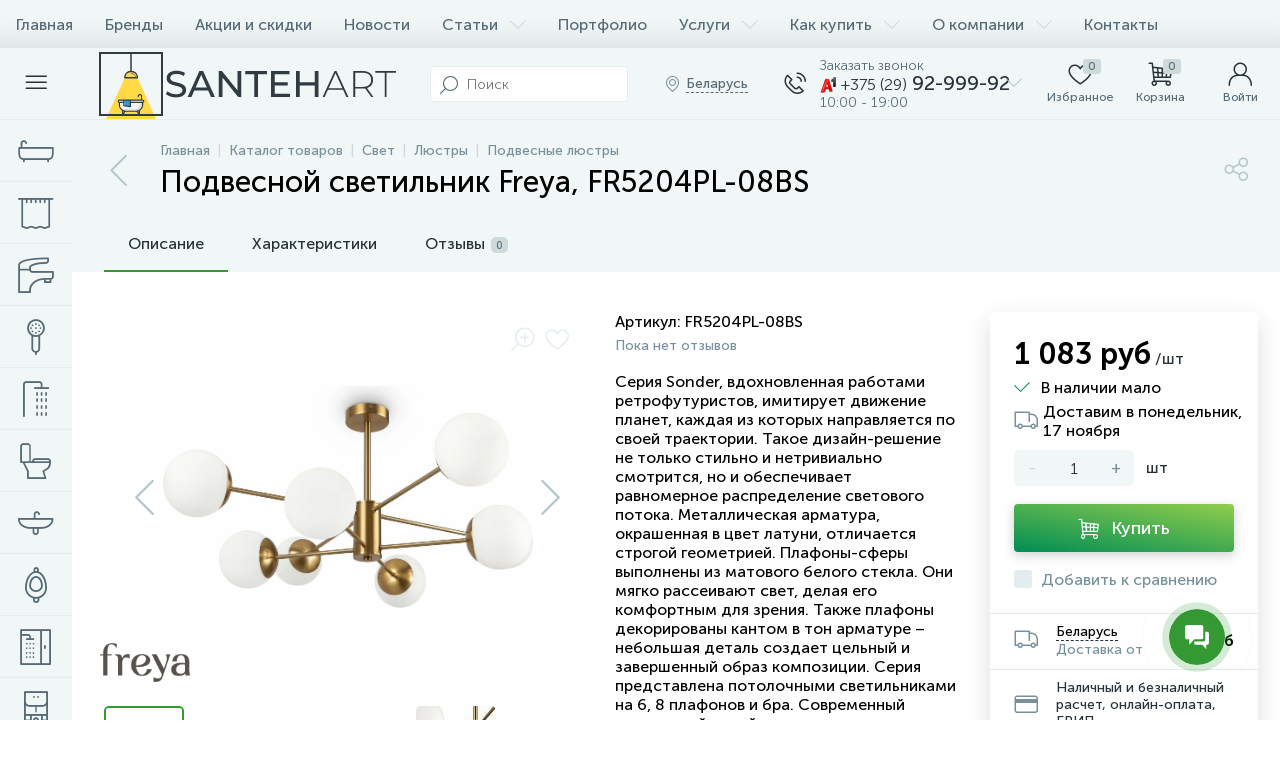

--- FILE ---
content_type: text/html; charset=UTF-8
request_url: https://santehart.by/catalog/podvesnye-lyustry/podvesnoy-svetilnik-freya-fr5204pl-08bs/
body_size: 234711
content:

<!DOCTYPE html>
<html lang="ru">

<head>
<link rel="preload" href="/bitrix/cache/css/arturgolubev.cssinliner/v551_s1/css_united/e6bef75c1155071907df15e973f581a1.css" as="style">
<meta http-equiv="X-UA-Compatible" content="IE=edge" />
<meta name="viewport" content="width=device-width, initial-scale=1, maximum-scale=1, user-scalable=no" />
<link rel="preload" href="/bitrix/templates/enext/fonts/MuseoSansCyrl-300.woff2" as="font" type="font/woff2" crossorigin />
<link rel="preload" href="/bitrix/templates/enext/fonts/MuseoSansCyrl-500.woff2" as="font" type="font/woff2" crossorigin />
<link rel="preload" href="/bitrix/templates/enext/fonts/MuseoSansCyrl-700.woff2" as="font" type="font/woff2" crossorigin />
<title>Подвесной светильник Freya, FR5204PL-08BS купить в Минске</title>
<meta http-equiv="Content-Type" content="text/html; charset=UTF-8" />
<meta name="robots" content="index, follow" />
<meta name="keywords" content="Подвесной светильник Freya, FR5204PL-08BS" />
<meta name="description" content="Подвесной светильник Freya, FR5204PL-08BS. Страна: Китай. Гарантия 1 год. Купить в специализированном магазине с доставкой." />
<link rel="canonical" href="/catalog/podvesnye-lyustry/podvesnoy-svetilnik-freya-fr5204pl-08bs/" />
<script data-skip-moving="true">(function(w, d, n) {var cl = "bx-core";var ht = d.documentElement;var htc = ht ? ht.className : undefined;if (htc === undefined || htc.indexOf(cl) !== -1){return;}var ua = n.userAgent;if (/(iPad;)|(iPhone;)/i.test(ua)){cl += " bx-ios";}else if (/Windows/i.test(ua)){cl += ' bx-win';}else if (/Macintosh/i.test(ua)){cl += " bx-mac";}else if (/Linux/i.test(ua) && !/Android/i.test(ua)){cl += " bx-linux";}else if (/Android/i.test(ua)){cl += " bx-android";}cl += (/(ipad|iphone|android|mobile|touch)/i.test(ua) ? " bx-touch" : " bx-no-touch");cl += w.devicePixelRatio && w.devicePixelRatio >= 2? " bx-retina": " bx-no-retina";if (/AppleWebKit/.test(ua)){cl += " bx-chrome";}else if (/Opera/.test(ua)){cl += " bx-opera";}else if (/Firefox/.test(ua)){cl += " bx-firefox";}ht.className = htc ? htc + " " + cl : cl;})(window, document, navigator);</script>






<script type="extension/settings" data-extension="currency.currency-core">{"region":"ru"}</script>



<link rel='preload' href='/bitrix/templates/enext/fonts/uinext2020.woff' as='font' type='font/woff' crossorigin />
<link rel='preload' href='/bitrix/templates/enext/fonts/fontawesome-webfont.woff' as='font' type='font/woff' crossorigin />
<link rel='preload' href='/bitrix/templates/enext/fonts/efn/04-interior-efn.woff' as='font' type='font/woff' crossorigin />
<link rel='preload' href='/bitrix/templates/enext/fonts/efn/05-electricity-efn.woff' as='font' type='font/woff' crossorigin />
<link rel='preload' href='/bitrix/templates/enext/fonts/efn/07-building-materials-efn.woff' as='font' type='font/woff' crossorigin />
<link rel='preload' href='/bitrix/templates/enext/fonts/efn/08-sanitary-ware-efn.woff' as='font' type='font/woff' crossorigin />
<link rel='preload' href='/bitrix/templates/enext/fonts/efn/09-heating-cooling-efn.woff' as='font' type='font/woff' crossorigin />
<link rel='preload' href='/bitrix/templates/enext/fonts/efn/10-security-fire-alarm-efn.woff' as='font' type='font/woff' crossorigin />
<link rel='preload' href='/bitrix/templates/enext/fonts/efn/13-furniture-efn.woff' as='font' type='font/woff' crossorigin />
<link rel='preload' href='/bitrix/templates/enext/fonts/efn/15-garden-efn.woff' as='font' type='font/woff' crossorigin />
<link rel='preload' href='/bitrix/templates/enext/fonts/efn/16-pc-hardware-efn.woff' as='font' type='font/woff' crossorigin />
<link rel='preload' href='/bitrix/templates/enext/fonts/efn/17-appliances-electronics-efn.woff' as='font' type='font/woff' crossorigin />
<link rel='preload' href='/bitrix/templates/enext/fonts/efn/19-fishing-efn.woff' as='font' type='font/woff' crossorigin />
<link rel='preload' href='/bitrix/templates/enext/fonts/efn/21-light-efn.woff' as='font' type='font/woff' crossorigin />
<link rel='preload' href='/bitrix/templates/enext/fonts/efn/24-food-efn.woff' as='font' type='font/woff' crossorigin />
<link rel='preload' href='/bitrix/templates/enext/fonts/efn/25-ventilation-efn.woff' as='font' type='font/woff' crossorigin />
<link rel='preload' href='/bitrix/templates/enext/fonts/efn/27-hygiene-cosmetics-efn.woff' as='font' type='font/woff' crossorigin />
<link rel='preload' href='/bitrix/templates/enext/fonts/efn/29-kitchen-equipment-efn.woff' as='font' type='font/woff' crossorigin />
<link rel='icon' type='image/png' href='/upload/cssinliner_webp/enext/0ab/icon_180.webp' />
<link rel='apple-touch-icon' href='/upload/cssinliner_webp/enext/0ab/icon_180.webp' />
<link rel='apple-touch-icon' sizes='180x180' href='/upload/cssinliner_webp/enext/0ab/icon_180.webp' />
<meta name='theme-color' content='#349933' />
<meta name='msapplication-navbutton-color' content='#349933' />
<meta name='apple-mobile-web-app-status-bar-style' content='#349933' />
<meta property='og:type' content='product' />
<meta property='og:title' content='Подвесной светильник Freya, FR5204PL-08BS' />
<meta property='og:description' content='Подвесной светильник Freya, FR5204PL-08BS. Страна: Китай. Гарантия 1 год. Купить в специализированном магазине с доставкой.' />
<meta property='og:url' content='https://santehart.by/catalog/podvesnye-lyustry/podvesnoy-svetilnik-freya-fr5204pl-08bs/' />
<meta property='og:image' content='https://santehart.by/upload/iblock/093/2ok4vsdadjzbbzspw1tp3etgmontrgh0/FR5204PL_08BS_on_w_standard_3_.jpg' />
<meta property='og:image:width' content='1694' />
<meta property='og:image:height' content='1694' />
<link rel='image_src' href='https://santehart.by/upload/iblock/093/2ok4vsdadjzbbzspw1tp3etgmontrgh0/FR5204PL_08BS_on_w_standard_3_.jpg' />



<link href="/bitrix/cache/css/arturgolubev.cssinliner/v551_s1/css_united/e6bef75c1155071907df15e973f581a1.css" type="text/css" rel="stylesheet" onerror="document.body.classList.add('agic_reload_css');" />
</head>
	<body class="slide-menu-interface-2-0-1-inner">
 <div class="page-wrapper">
 <div class="hidden-xs hidden-sm hidden-print top-menu-wrapper">
 <div class="top-menu">
 
<ul class="horizontal-multilevel-menu" id="horizontal-multilevel-menu-obbx_3951543183_LkGdQn"> 
	<li><a href="/">Главная</a></li>
 <li>
 <a href="/brands/">Бренды</a>
 </li>
 <li>
 <a href="/promotions/">Акции и скидки</a>
 </li>
 <li>
 <a href="/news/">Новости</a>
 </li>
 <li data-entity="dropdown">
 <a href="/articles/">Статьи <i class="icon-arrow-down"></i></a>
 <ul class="horizontal-multilevel-dropdown-menu" data-entity="dropdown-menu">
 <li>
 <a href="/articles/interesnoe/">Интересное</a>
 </li>
 <li>
 <a href="/articles/interery/">Интерьеры</a>
 </li>
 <li>
 <a href="/articles/obzory/">Обзоры</a>
 </li>
 <li>
 <a href="/articles/sovety/">Советы</a>
 </li>
 <li>
 <a href="/articles/dlya-dizaynerov/">Для дизайнеров</a>
 </li>
 </ul></li> <li>
 <a href="/gallery/">Портфолио</a>
 </li>
 <li data-entity="dropdown">
 <a href="/services/">Услуги <i class="icon-arrow-down"></i></a>
 <ul class="horizontal-multilevel-dropdown-menu" data-entity="dropdown-menu">
 <li>
 <a href="/services/pomoshch-v-vybore/">Помощь в выборе сантехники</a>
 </li>
 <li>
 <a href="/services/ustanovka-santekhniki/">Установка сантехники</a>
 </li>
 </ul></li> <li data-entity="dropdown">
 <a href="/help/">Как купить <i class="icon-arrow-down"></i></a>
 <ul class="horizontal-multilevel-dropdown-menu" data-entity="dropdown-menu">
 <li>
 <a href="/help/payment/">Способы оплаты</a>
 </li>
 <li>
 <a href="/help/rassrochka/">Рассрочка</a>
 </li>
 <li>
 <a href="/help/delivery/">Условия доставки</a>
 </li>
 <li>
 <a href="/help/return/">Возврат и обмен</a>
 </li>
 </ul></li> <li data-entity="dropdown">
 <a href="/about/">О компании <i class="icon-arrow-down"></i></a>
 <ul class="horizontal-multilevel-dropdown-menu" data-entity="dropdown-menu">
 <li>
 <a href="/about/reviews/">Отзывы о компании</a>
 </li>
 <li>
 <a href="/about/certificates/">Сертификаты и свидетельства</a>
 </li>
 <li>
 <a href="/about/sotrudnichestvo/">Сотрудничество</a>
 </li>
 <li>
 <a href="/about/privacy/">Политика конфиденциальности</a>
 </li>
 <li>
 <a href="/about/oferta/">Публичная оферта</a>
 </li>
 </ul></li> <li>
 <a href="/contacts/">Контакты</a>
 </li>
 </ul>

 </div>
 </div>
 <div class="hidden-print top-panel-wrapper"> 
 <div class="top-panel">
 <div class="top-panel__cols">
 <div class="top-panel__col top-panel__thead"> 
 <div class="top-panel__cols"> 
 <div class="top-panel__col top-panel__menu-icon-container" data-entity="menu-icon">
 <i class="icon-menu"></i>
 </div>
 
 <div class="top-panel__col top-panel__logo">
 <a href="/"><img data-lazyload-src="/images/logo.svg" width="300" height="70" alt="Интернет-магазин Santehart.by"></a> </div>
 
 
 <div class="top-panel__col top-panel__contacts">
 <a class="top-panel__contacts-block" id="bx_3218110189_326" href="javascript:void(0)">
 <span class="top-panel__contacts-icon"><i class="icon-phone-call"></i></span>
 <span class="top-panel__contacts-caption hidden-xs hidden-sm">
 <span class="top-panel__contacts-descr">Заказать звонок</span>
 <span class="top-panel__contacts-title">
 <img data-lazyload-src="/upload/cssinliner_webp/s1/images/a1.webp" alt="Phone">
 <span>+375 (29)</span> 92-999-92 </span>
 <span class="top-panel__contacts-descr">10:00 - 19:00</span>
 </span>
 <span class="top-panel__contacts-icon hidden-xs hidden-sm">
 <i class="icon-arrow-down"></i>
 </span>
 </a>
  </div>
 </div>
 </div>
 <div class="top-panel__col top-panel__tfoot">
 <div class="top-panel__cols"> 
 <div class="hidden-md hidden-lg top-panel__col top-panel__catalog-icon" data-entity="catalog-icon">
 <i class="icon-box-list"></i>
 <span class="top-panel__catalog-icon-title">Каталог</span>
 </div>
 
 <div class="top-panel__col top-panel__search-container">
 <a class="top-panel__search-btn hidden-md hidden-lg" href="javascript:void(0)" data-entity="showSearch">
 <span class="top-panel__search-btn-block">
 <i class="icon-search"></i>
 <span class="top-panel__search-btn-title">Поиск</span>
 </span>
 </a>
 <div class="top-panel__search hidden-xs hidden-sm">
 
	<div class="search-yandex-form" id="search-yandex-obD8veRF">
	<input type="text" name="q" value="" autocomplete="off" placeholder="Поиск" />
	<span class="title-search-icon"><i class="icon-search"></i></span>
</div>


 </div>
 </div> 
 <div class="hidden-xs hidden-sm top-panel__col top-panel__geo-location">
 
<div class="top-panel__geo-location-block" id="geo-location-obbx_2802721151_AsrmUV">
	<i class="icon-map-marker"></i>
	<!--'start_frame_cache_geo-location-obbx_2802721151_AsrmUV'-->	<span data-entity="city">Беларусь</span>
	<!--'end_frame_cache_geo-location-obbx_2802721151_AsrmUV'--></div>


 </div>
 
 
 <div class="top-panel__col top-panel__contacts">
 <a class="top-panel__contacts-block" id="bx_651765591_326" href="javascript:void(0)">
 <span class="top-panel__contacts-icon"><i class="icon-phone-call"></i></span>
 <span class="top-panel__contacts-caption hidden-xs hidden-sm">
 <span class="top-panel__contacts-descr">Заказать звонок</span>
 <span class="top-panel__contacts-title">
 <img data-lazyload-src="/upload/cssinliner_webp/s1/images/a1.webp" alt="Phone">
 <span>+375 (29)</span> 92-999-92 </span>
 <span class="top-panel__contacts-descr">10:00 - 19:00</span>
 </span>
 <span class="top-panel__contacts-icon hidden-xs hidden-sm">
 <i class="icon-arrow-down"></i>
 </span>
 </a>
  </div>
 
<div class="top-panel__col top-panel__mini-cart">
		<div id="bx_basketh3CV5Q" class="mini-cart"> 
 <!--'start_frame_cache_bx_basketh3CV5Q'-->	<a class="mini-cart__delay empty" href="/personal/cart/?delay=Y" title="Избранное" data-entity="delay">
 <i class="icon-heart"></i> 
 <span class="mini-cart__count">0</span>
 <span class="mini-cart__title">Избранное</span>
	</a>
	<a class="mini-cart__cart empty" href="javascript:void(0)" title="Корзина" data-entity="cart">
 <i class="icon-cart"></i> 
 <span class="mini-cart__count">0</span>
 <span class="mini-cart__title">Корзина</span>
	</a>
<!--'end_frame_cache_bx_basketh3CV5Q'-->	</div>
	</div> <div class="top-panel__col top-panel__user">
 <!--'start_frame_cache_top-panel__user-link'-->
<a class="top-panel__user-link" href="javascript:void(0)" title="Войти" id="user-obfodefn">
	<span class="top-panel__user-block">
 <i class="icon-user"></i>
 <span class="top-panel__user-title">Войти</span>
	</span>	
</a>



<!--'end_frame_cache_top-panel__user-link'--> </div>
 </div>
 </div>
 </div>
 </div>
 </div>
 <div class="catalog-menu catalog-menu-three_levels catalog-menu-mobile-one_level" id="catalog-menu-obbx_92906147_g8taYv" data-entity="dropdown-menu">
 <div class="hidden-md hidden-lg catalog-menu-title"><div class="catalog-menu-title-icon"><i class="icon-back"></i></div><div class="catalog-menu-title-text">Каталог</div></div>
 <ul> 
 <li data-entity="dropdown">
 <a href="/catalog/vanny/">
 <span class="catalog-menu-icon"><i class="efn08-bath"></i></span>
 <span class="catalog-menu-text">Ванны</span>
 <span class="catalog-menu-arrow"><i class="icon-arrow-right"></i></span>
 </a>
 <div class="catalog-menu-dropdown-menu" data-entity="dropdown-menu">
 <ul> 
 <li>
 <a href="/catalog/akrilovye-vanny/">
 <span class="catalog-menu-pic">
 <img data-lazyload-src="/upload/cssinliner_webp/iblock/fb6/k83482hx0qlhwq062xxpn4o1xvwjhwjz/akrilovye-vanny.webp" width="128" height="128" alt="Акриловые ванны" title="Акриловые ванны" />
 </span>
 <span class="catalog-menu-text">Акриловые ванны</span>
 </a>
 </li>
 <li>
 <a href="/catalog/stalnye-vanny/">
 <span class="catalog-menu-pic">
 <img data-lazyload-src="/upload/cssinliner_webp/iblock/671/v8x9ylytruq6i71y023zleu9gpsttcpy/stalnye-vanny.webp" width="128" height="128" alt="Стальные ванны" title="Стальные ванны" />
 </span>
 <span class="catalog-menu-text">Стальные ванны</span>
 </a>
 </li>
 <li>
 <a href="/catalog/chugunnye-vanny/">
 <span class="catalog-menu-pic">
 <img data-lazyload-src="/upload/cssinliner_webp/iblock/460/ty628cyu9i9c0yk0ai8iy75at50my67t/chugunnye-vanny.webp" width="128" height="128" alt="Чугунные ванны" title="Чугунные ванны" />
 </span>
 <span class="catalog-menu-text">Чугунные ванны</span>
 </a>
 </li>
 <li>
 <a href="/catalog/mramornye-vanny/">
 <span class="catalog-menu-pic">
 <img data-lazyload-src="/upload/cssinliner_webp/iblock/a22/q744czatjwp6703et9chtrcb8snuinal/mramornye-vanny.webp" width="128" height="128" alt="Мраморные, полиэфирные, карбоновые ванны" title="Мраморные, полиэфирные, карбоновые ванны" />
 </span>
 <span class="catalog-menu-text">Мраморные, полиэфирные, карбоновые ванны</span>
 </a>
 </li>
 <li>
 <a href="/catalog/kvarilovye-vanny/">
 <span class="catalog-menu-pic">
 <img data-lazyload-src="/upload/cssinliner_webp/iblock/f15/nh2ejrbyz7ak1lm2k1juulc8w23bt854/akrilovye_vanny.webp" width="128" height="128" alt="Квариловые ванны" title="Квариловые ванны" />
 </span>
 <span class="catalog-menu-text">Квариловые ванны</span>
 </a>
 </li>
 <li>
 <a href="/catalog/otdelnostoyashchie-vanny/">
 <span class="catalog-menu-pic">
 <img data-lazyload-src="/upload/cssinliner_webp/iblock/a22/q744czatjwp6703et9chtrcb8snuinal/mramornye-vanny.webp" width="128" height="128" alt="Отдельностоящие ванны" title="Отдельностоящие ванны" />
 </span>
 <span class="catalog-menu-text">Отдельностоящие ванны</span>
 </a>
 </li>
 <li>
 <a href="/catalog/vanny-na-nozhkakh/">
 <span class="catalog-menu-pic">
 <img data-lazyload-src="/upload/cssinliner_webp/iblock/7b7/tdjyas7fpxxwz83ls7nshyzuiwfssvzi/vanny-na-nozhkakh.webp" width="128" height="128" alt="Ванны на ножках" title="Ванны на ножках" />
 </span>
 <span class="catalog-menu-text">Ванны на ножках</span>
 </a>
 </li>
 <li>
 <a href="/catalog/gidromassazhnye-vanny/">
 <span class="catalog-menu-pic">
 <img data-lazyload-src="/upload/cssinliner_webp/iblock/f63/nvvspmbnry0drct4v76adf173hwbx45j/s_gidromassazhem.webp" width="128" height="128" alt="Гидромассажные ванны" title="Гидромассажные ванны" />
 </span>
 <span class="catalog-menu-text">Гидромассажные ванны</span>
 </a>
 </li>
 </ul></div></li> <li data-entity="dropdown">
 <a href="/catalog/tovary-dlya-vann/">
 <span class="catalog-menu-icon"><i class="efn08-shower-curtain"></i></span>
 <span class="catalog-menu-text">Товары для ванн</span>
 <span class="catalog-menu-arrow"><i class="icon-arrow-right"></i></span>
 </a>
 <div class="catalog-menu-dropdown-menu" data-entity="dropdown-menu">
 <ul> 
 <li>
 <a href="/catalog/steklyannye-shtorki/">
 <span class="catalog-menu-pic">
 <img data-lazyload-src="/upload/cssinliner_webp/iblock/93b/shtorki.webp" width="128" height="128" alt="Стеклянные шторки" title="Стеклянные шторки" />
 </span>
 <span class="catalog-menu-text">Стеклянные шторки</span>
 </a>
 </li>
 <li>
 <a href="/catalog/ekrany-dlya-vann/">
 <span class="catalog-menu-pic">
 <img data-lazyload-src="/upload/cssinliner_webp/iblock/044/ekrany.webp" width="128" height="128" alt="Экраны, панели" title="Экраны, панели" />
 </span>
 <span class="catalog-menu-text">Экраны, панели</span>
 </a>
 </li>
 <li>
 <a href="/catalog/podgolovniki-ruchki/">
 <span class="catalog-menu-pic">
 <img data-lazyload-src="/upload/cssinliner_webp/iblock/eb8/podgolovniki.webp" width="128" height="128" alt="Аксессуары для ванн" title="Аксессуары для ванн" />
 </span>
 <span class="catalog-menu-text">Аксессуары для ванн</span>
 </a>
 </li>
 <li>
 <a href="/catalog/nozhki-opory/">
 <span class="catalog-menu-pic">
 <img data-lazyload-src="/upload/cssinliner_webp/iblock/b0c/n5yygjjfsqpflti8bx2s7ukhsijobvaf/nozhki_i_opory.webp" width="128" height="58" alt="Ножки, опоры" title="Ножки, опоры" />
 </span>
 <span class="catalog-menu-text">Ножки, опоры</span>
 </a>
 </li>
 <li>
 <a href="/catalog/karnizy-shtorki/">
 <span class="catalog-menu-pic">
 <img data-lazyload-src="/upload/cssinliner_webp/iblock/ad0/shtorki.webp" width="128" height="128" alt="Карнизы, шторки" title="Карнизы, шторки" />
 </span>
 <span class="catalog-menu-text">Карнизы, шторки</span>
 </a>
 </li>
 <li>
 <a href="/catalog/gidromassazhnoe-oborudovanie/">
 <span class="catalog-menu-pic">
 <img data-lazyload-src="/upload/cssinliner_webp/iblock/a53/5ocmj0haxef2zq7poao6x4vacwhvf8t6/s-gidromassazhem.webp" width="128" height="128" alt="Гидромассажное оборудование" title="Гидромассажное оборудование" />
 </span>
 <span class="catalog-menu-text">Гидромассажное оборудование</span>
 </a>
 </li>
 </ul></div></li> <li data-entity="dropdown">
 <a href="/catalog/smesiteli/">
 <span class="catalog-menu-icon"><i class="efn08-faucet"></i></span>
 <span class="catalog-menu-text">Смесители</span>
 <span class="catalog-menu-arrow"><i class="icon-arrow-right"></i></span>
 </a>
 <div class="catalog-menu-dropdown-menu" data-entity="dropdown-menu">
 <ul> 
 <li>
 <a href="/catalog/komplekty-smesiteley/">
 <span class="catalog-menu-pic">
 <img data-lazyload-src="/upload/cssinliner_webp/iblock/0b5/komplekty.webp" width="128" height="128" alt="Комплекты смесителей" title="Комплекты смесителей" />
 </span>
 <span class="catalog-menu-text">Комплекты смесителей</span>
 </a>
 </li>
 <li>
 <a href="/catalog/vstraivaemye-smesiteli/">
 <span class="catalog-menu-pic">
 <img data-lazyload-src="/upload/cssinliner_webp/iblock/b08/vstraivaemye.webp" width="128" height="128" alt="Встраиваемые смесители" title="Встраиваемые смесители" />
 </span>
 <span class="catalog-menu-text">Встраиваемые смесители</span>
 </a>
 </li>
 <li>
 <a href="/catalog/smesiteli-dlya-umyvalnika/">
 <span class="catalog-menu-pic">
 <img data-lazyload-src="/upload/cssinliner_webp/iblock/1fa/dlya-umyvalnika.webp" width="128" height="128" alt="Смесители для раковин" title="Смесители для раковин" />
 </span>
 <span class="catalog-menu-text">Смесители для раковин</span>
 </a>
 </li>
 <li>
 <a href="/catalog/smesiteli-dlya-rakovin-chash/">
 <span class="catalog-menu-pic">
 <img data-lazyload-src="/upload/cssinliner_webp/iblock/249/vysokiy-smesitel.webp" width="128" height="128" alt="Смесители для раковин-чаш" title="Смесители для раковин-чаш" />
 </span>
 <span class="catalog-menu-text">Смесители для раковин-чаш</span>
 </a>
 </li>
 <li>
 <a href="/catalog/smesiteli-dlya-vanny/">
 <span class="catalog-menu-pic">
 <img data-lazyload-src="/upload/cssinliner_webp/iblock/945/dlya-vanny.webp" width="128" height="128" alt="Смесители для ванн" title="Смесители для ванн" />
 </span>
 <span class="catalog-menu-text">Смесители для ванн</span>
 </a>
 </li>
 <li>
 <a href="/catalog/smesiteli-dlya-dusha/">
 <span class="catalog-menu-pic">
 <img data-lazyload-src="/upload/cssinliner_webp/iblock/a04/dlya-dusha.webp" width="128" height="128" alt="Смесители для душа" title="Смесители для душа" />
 </span>
 <span class="catalog-menu-text">Смесители для душа</span>
 </a>
 </li>
 <li>
 <a href="/catalog/smesiteli-dlya-bide/">
 <span class="catalog-menu-pic">
 <img data-lazyload-src="/upload/cssinliner_webp/iblock/971/dlya-bide.webp" width="128" height="128" alt="Смесители для биде" title="Смесители для биде" />
 </span>
 <span class="catalog-menu-text">Смесители для биде</span>
 </a>
 </li>
 <li>
 <a href="/catalog/smesiteli-dlya-kukhni/">
 <span class="catalog-menu-pic">
 <img data-lazyload-src="/upload/cssinliner_webp/iblock/40a/dlya-kukhni.webp" width="128" height="128" alt="Смесители для кухни" title="Смесители для кухни" />
 </span>
 <span class="catalog-menu-text">Смесители для кухни</span>
 </a>
 </li>
 <li>
 <a href="/catalog/gigienicheskie-komplekty/">
 <span class="catalog-menu-pic">
 <img data-lazyload-src="/upload/cssinliner_webp/iblock/4b9/dlya-gigieny.webp" width="128" height="128" alt="Гигиенические комплекты" title="Гигиенические комплекты" />
 </span>
 <span class="catalog-menu-text">Гигиенические комплекты</span>
 </a>
 </li>
 <li>
 <a href="/catalog/krany-ventili/">
 <span class="catalog-menu-pic">
 <img data-lazyload-src="/upload/cssinliner_webp/iblock/3db/krany.webp" width="128" height="128" alt="Краны, вентили" title="Краны, вентили" />
 </span>
 <span class="catalog-menu-text">Краны, вентили</span>
 </a>
 </li>
 </ul></div></li> <li data-entity="dropdown">
 <a href="/catalog/tovary-dlya-smesiteley/">
 <span class="catalog-menu-icon"><i class="efn08-hand-shower"></i></span>
 <span class="catalog-menu-text">Товары для смесителей</span>
 <span class="catalog-menu-arrow"><i class="icon-arrow-right"></i></span>
 </a>
 <div class="catalog-menu-dropdown-menu" data-entity="dropdown-menu">
 <ul> 
 <li>
 <a href="/catalog/verkhnie-dushi/">
 <span class="catalog-menu-pic">
 <img data-lazyload-src="/upload/cssinliner_webp/iblock/77a/tropicheskiy-dush.webp" width="128" height="128" alt="Верхние души" title="Верхние души" />
 </span>
 <span class="catalog-menu-text">Верхние души</span>
 </a>
 </li>
 <li>
 <a href="/catalog/bokovye-dushi/">
 <span class="catalog-menu-pic">
 <img data-lazyload-src="/upload/cssinliner_webp/iblock/1e8/vd6ql9xhek481t1l3qktksoawqn1dnf6/bokovye-forsunki.webp" width="128" height="128" alt="Боковые души" title="Боковые души" />
 </span>
 <span class="catalog-menu-text">Боковые души</span>
 </a>
 </li>
 <li>
 <a href="/catalog/dushevye-leyki/">
 <span class="catalog-menu-pic">
 <img data-lazyload-src="/upload/cssinliner_webp/iblock/de5/ruchnoy-dush.webp" width="128" height="128" alt="Душевые лейки" title="Душевые лейки" />
 </span>
 <span class="catalog-menu-text">Душевые лейки</span>
 </a>
 </li>
 <li>
 <a href="/catalog/kronshteyny/">
 <span class="catalog-menu-pic">
 <img data-lazyload-src="/upload/cssinliner_webp/iblock/582/kronshteyn.webp" width="128" height="128" alt="Кронштейны" title="Кронштейны" />
 </span>
 <span class="catalog-menu-text">Кронштейны</span>
 </a>
 </li>
 <li>
 <a href="/catalog/izlivy/">
 <span class="catalog-menu-pic">
 <img data-lazyload-src="/upload/cssinliner_webp/iblock/75b/0k4vvq4baurwp7m1v67ecoiav3wrffxn/154_hpa02027_tif.webp" width="128" height="128" alt="Изливы" title="Изливы" />
 </span>
 <span class="catalog-menu-text">Изливы</span>
 </a>
 </li>
 <li>
 <a href="/catalog/podklyucheniya/">
 <span class="catalog-menu-pic">
 <img data-lazyload-src="/upload/cssinliner_webp/iblock/970/podklyuchenie.webp" width="128" height="128" alt="Подключения" title="Подключения" />
 </span>
 <span class="catalog-menu-text">Подключения</span>
 </a>
 </li>
 <li>
 <a href="/catalog/derzhateli/">
 <span class="catalog-menu-pic">
 <img data-lazyload-src="/upload/cssinliner_webp/iblock/78a/derzhatel.webp" width="128" height="128" alt="Держатели" title="Держатели" />
 </span>
 <span class="catalog-menu-text">Держатели</span>
 </a>
 </li>
 <li>
 <a href="/catalog/garnitury/">
 <span class="catalog-menu-pic">
 <img data-lazyload-src="/upload/cssinliner_webp/iblock/a86/garnitury.webp" width="128" height="128" alt="Гарнитуры" title="Гарнитуры" />
 </span>
 <span class="catalog-menu-text">Гарнитуры</span>
 </a>
 </li>
 <li>
 <a href="/catalog/gigienicheskie-leyki/">
 <span class="catalog-menu-pic">
 <img data-lazyload-src="/upload/cssinliner_webp/iblock/eb8/y22l39yazl30jyvvux54r5x03rqxrbl1/gigienicheskie-leyki.webp" width="128" height="128" alt="Гигиенические лейки" title="Гигиенические лейки" />
 </span>
 <span class="catalog-menu-text">Гигиенические лейки</span>
 </a>
 </li>
 <li>
 <a href="/catalog/shtangi/">
 <span class="catalog-menu-pic">
 <img data-lazyload-src="/upload/cssinliner_webp/iblock/2ff/ztt679mat8en3nfq74lgr7pizfgqar22/shtangi.webp" width="128" height="128" alt="Штанги" title="Штанги" />
 </span>
 <span class="catalog-menu-text">Штанги</span>
 </a>
 </li>
 <li>
 <a href="/catalog/shlangi/">
 <span class="catalog-menu-pic">
 <img data-lazyload-src="/upload/cssinliner_webp/iblock/38e/shlangi.webp" width="128" height="128" alt="Шланги" title="Шланги" />
 </span>
 <span class="catalog-menu-text">Шланги</span>
 </a>
 </li>
 <li>
 <a href="/catalog/montazhnye-chasti/">
 <span class="catalog-menu-pic">
 <img data-lazyload-src="/upload/cssinliner_webp/iblock/4c7/in043pl236a2xllfsuhvtq6r015j4fsc/montazhnye-chasti.webp" width="128" height="128" alt="Монтажные части" title="Монтажные части" />
 </span>
 <span class="catalog-menu-text">Монтажные части</span>
 </a>
 </li>
 </ul></div></li> <li>
 <a href="/catalog/dushevye-sistemy/">
 <span class="catalog-menu-icon"><i class="efn08-shower"></i></span>
 <span class="catalog-menu-text">Душевые системы</span>
 </a>
 </li>
 <li data-entity="dropdown">
 <a href="/catalog/unitazy/">
 <span class="catalog-menu-icon"><i class="efn08-toilet"></i></span>
 <span class="catalog-menu-text">Унитазы</span>
 <span class="catalog-menu-arrow"><i class="icon-arrow-right"></i></span>
 </a>
 <div class="catalog-menu-dropdown-menu" data-entity="dropdown-menu">
 <ul> 
 <li>
 <a href="/catalog/napolnye-unitazy/">
 <span class="catalog-menu-pic">
 <img data-lazyload-src="/upload/cssinliner_webp/iblock/a5b/napolnye-unitazy.webp" width="128" height="128" alt="Напольные унитазы" title="Напольные унитазы" />
 </span>
 <span class="catalog-menu-text">Напольные унитазы</span>
 </a>
 </li>
 <li>
 <a href="/catalog/podvesnye-unitazy/">
 <span class="catalog-menu-pic">
 <img data-lazyload-src="/upload/cssinliner_webp/iblock/a64/podvesnye-unitazy.webp" width="128" height="128" alt="Подвесные унитазы" title="Подвесные унитазы" />
 </span>
 <span class="catalog-menu-text">Подвесные унитазы</span>
 </a>
 </li>
 <li>
 <a href="/catalog/unitazy-s-installyatsiey/">
 <span class="catalog-menu-pic">
 <img data-lazyload-src="/upload/cssinliner_webp/iblock/fae/csajeylgqkbetupxai2xbpgxf6nqa9vv/unitazy-s-installyatsiyami.webp" width="128" height="128" alt="Унитазы с инсталляцией" title="Унитазы с инсталляцией" />
 </span>
 <span class="catalog-menu-text">Унитазы с инсталляцией</span>
 </a>
 </li>
 <li>
 <a href="/catalog/pristennye-unitazy/">
 <span class="catalog-menu-pic">
 <img data-lazyload-src="/upload/cssinliner_webp/iblock/ec6/pristennye-unitazy.webp" width="128" height="128" alt="Напольные пристенные унитазы" title="Напольные пристенные унитазы" />
 </span>
 <span class="catalog-menu-text">Напольные пристенные унитазы</span>
 </a>
 </li>
 <li>
 <a href="/catalog/pristavnye-unitazy/">
 <span class="catalog-menu-pic">
 <img data-lazyload-src="/upload/cssinliner_webp/iblock/728/pristavnye-unitazy.webp" width="128" height="128" alt="Напольные унитазы для скрытого бачка" title="Напольные унитазы для скрытого бачка" />
 </span>
 <span class="catalog-menu-text">Напольные унитазы для скрытого бачка</span>
 </a>
 </li>
 <li>
 <a href="/catalog/umnye-unitazy/">
 <span class="catalog-menu-pic">
 <img data-lazyload-src="/upload/cssinliner_webp/iblock/cb0/umnye-unitazy.webp" width="128" height="128" alt="Умные унитазы" title="Умные унитазы" />
 </span>
 <span class="catalog-menu-text">Умные унитазы</span>
 </a>
 </li>
 <li>
 <a href="/catalog/elektronnye-kryshki-bide/">
 <span class="catalog-menu-pic">
 <img data-lazyload-src="/upload/cssinliner_webp/iblock/5cc/elektronnye-sidenya.webp" width="128" height="128" alt="Электронные крышки-биде" title="Электронные крышки-биде" />
 </span>
 <span class="catalog-menu-text">Электронные крышки-биде</span>
 </a>
 </li>
 </ul></div></li> <li data-entity="dropdown">
 <a href="/catalog/umyvalniki/">
 <span class="catalog-menu-icon"><i class="efn08-sink"></i></span>
 <span class="catalog-menu-text">Умывальники</span>
 <span class="catalog-menu-arrow"><i class="icon-arrow-right"></i></span>
 </a>
 <div class="catalog-menu-dropdown-menu" data-entity="dropdown-menu">
 <ul> 
 <li>
 <a href="/catalog/nakladnye-umyvalniki/">
 <span class="catalog-menu-pic">
 <img data-lazyload-src="/upload/cssinliner_webp/iblock/5cb/chashi.webp" width="128" height="128" alt="Накладные умывальники" title="Накладные умывальники" />
 </span>
 <span class="catalog-menu-text">Накладные умывальники</span>
 </a>
 </li>
 <li>
 <a href="/catalog/vreznye-sverkhu/">
 <span class="catalog-menu-pic">
 <img data-lazyload-src="/upload/cssinliner_webp/iblock/ce2/vreznaya-sverkhu.webp" width="128" height="128" alt="Врезные сверху умывальники" title="Врезные сверху умывальники" />
 </span>
 <span class="catalog-menu-text">Врезные сверху умывальники</span>
 </a>
 </li>
 <li>
 <a href="/catalog/vreznye-snizu/">
 <span class="catalog-menu-pic">
 <img data-lazyload-src="/upload/cssinliner_webp/iblock/f8b/vreznaya-snizu.webp" width="128" height="128" alt="Врезные снизу умывальники" title="Врезные снизу умывальники" />
 </span>
 <span class="catalog-menu-text">Врезные снизу умывальники</span>
 </a>
 </li>
 <li>
 <a href="/catalog/podvesnye-umyvalniki/">
 <span class="catalog-menu-pic">
 <img data-lazyload-src="/upload/cssinliner_webp/iblock/dfa/podvesnye.webp" width="128" height="128" alt="Подвесные умывальники" title="Подвесные умывальники" />
 </span>
 <span class="catalog-menu-text">Подвесные умывальники</span>
 </a>
 </li>
 <li>
 <a href="/catalog/dlya-stiralnoy-mashiny/">
 <span class="catalog-menu-pic">
 <img data-lazyload-src="/upload/cssinliner_webp/iblock/9b6/ur5w42vn0eqsv3pl1vwzkx7vhtiipnqw/dlya-stiralnoy-mashiny.webp" width="128" height="128" alt="Для стиральной машины" title="Для стиральной машины" />
 </span>
 <span class="catalog-menu-text">Для стиральной машины</span>
 </a>
 </li>
 <li>
 <a href="/catalog/napolnye-umyvalniki/">
 <span class="catalog-menu-pic">
 <img data-lazyload-src="/upload/cssinliner_webp/iblock/9d9/lw61vux70rojeemkfsm0mcppdthn21wo/napolnye-umyvalniki.webp" width="128" height="128" alt="Напольные умывальники" title="Напольные умывальники" />
 </span>
 <span class="catalog-menu-text">Напольные умывальники</span>
 </a>
 </li>
 <li>
 <a href="/catalog/mebelnye-umyvalniki/">
 <span class="catalog-menu-pic">
 <img data-lazyload-src="/upload/cssinliner_webp/iblock/487/m6fxsp8lro0lv0tm0q39itc6o02iegz8/tumby.webp" width="128" height="128" alt="Мебельные умывальники" title="Мебельные умывальники" />
 </span>
 <span class="catalog-menu-text">Мебельные умывальники</span>
 </a>
 </li>
 <li>
 <a href="/catalog/pedestaly/">
 <span class="catalog-menu-pic">
 <img data-lazyload-src="/upload/cssinliner_webp/iblock/950/pedestaly.webp" width="128" height="128" alt="Пьедесталы и полупьедесталы" title="Пьедесталы и полупьедесталы" />
 </span>
 <span class="catalog-menu-text">Пьедесталы и полупьедесталы</span>
 </a>
 </li>
 </ul></div></li> <li data-entity="dropdown">
 <a href="/catalog/bide-i-pissuary/">
 <span class="catalog-menu-icon"><i class="efn08-urinal"></i></span>
 <span class="catalog-menu-text">Биде и писсуары</span>
 <span class="catalog-menu-arrow"><i class="icon-arrow-right"></i></span>
 </a>
 <div class="catalog-menu-dropdown-menu" data-entity="dropdown-menu">
 <ul> 
 <li>
 <a href="/catalog/bide/">
 <span class="catalog-menu-pic">
 <img data-lazyload-src="/upload/cssinliner_webp/iblock/9b2/napolnye-bide.webp" width="128" height="128" alt="Биде" title="Биде" />
 </span>
 <span class="catalog-menu-text">Биде</span>
 </a>
 </li>
 <li>
 <a href="/catalog/pissuary/">
 <span class="catalog-menu-pic">
 <img data-lazyload-src="/upload/cssinliner_webp/iblock/d19/pissuary.webp" width="128" height="128" alt="Писсуары" title="Писсуары" />
 </span>
 <span class="catalog-menu-text">Писсуары</span>
 </a>
 </li>
 </ul></div></li> <li data-entity="dropdown">
 <a href="/catalog/dush/">
 <span class="catalog-menu-icon"><i class="efn08-shower-cabin"></i></span>
 <span class="catalog-menu-text">Душ</span>
 <span class="catalog-menu-arrow"><i class="icon-arrow-right"></i></span>
 </a>
 <div class="catalog-menu-dropdown-menu" data-entity="dropdown-menu">
 <ul> 
 <li>
 <a href="/catalog/dushevye-kabiny/">
 <span class="catalog-menu-pic">
 <img data-lazyload-src="/upload/cssinliner_webp/iblock/022/dushevye-kabiny.webp" width="128" height="128" alt="Душевые кабины" title="Душевые кабины" />
 </span>
 <span class="catalog-menu-text">Душевые кабины</span>
 </a>
 </li>
 <li>
 <a href="/catalog/dushevye-ugolki/">
 <span class="catalog-menu-pic">
 <img data-lazyload-src="/upload/cssinliner_webp/iblock/f70/dushevye-ugolki.webp" width="128" height="128" alt="Душевые уголки" title="Душевые уголки" />
 </span>
 <span class="catalog-menu-text">Душевые уголки</span>
 </a>
 </li>
 <li>
 <a href="/catalog/dushevye-dveri/">
 <span class="catalog-menu-pic">
 <img data-lazyload-src="/upload/cssinliner_webp/iblock/ae2/dveri.webp" width="128" height="128" alt="Душевые двери" title="Душевые двери" />
 </span>
 <span class="catalog-menu-text">Душевые двери</span>
 </a>
 </li>
 <li>
 <a href="/catalog/dushevye-peregorodki/">
 <span class="catalog-menu-pic">
 <img data-lazyload-src="/upload/cssinliner_webp/iblock/83c/c722lcxgvf0nmgfy2zw21rdxlfx1ss3v/walkin.webp" width="128" height="128" alt="Душевые перегородки" title="Душевые перегородки" />
 </span>
 <span class="catalog-menu-text">Душевые перегородки</span>
 </a>
 </li>
 <li>
 <a href="/catalog/dushevye-poddony/">
 <span class="catalog-menu-pic">
 <img data-lazyload-src="/upload/cssinliner_webp/iblock/dd1/poddony.webp" width="128" height="128" alt="Душевые поддоны" title="Душевые поддоны" />
 </span>
 <span class="catalog-menu-text">Душевые поддоны</span>
 </a>
 </li>
 <li>
 <a href="/catalog/dushevye-trapy/">
 <span class="catalog-menu-pic">
 <img data-lazyload-src="/upload/cssinliner_webp/iblock/c3f/trapy.webp" width="128" height="128" alt="Душевые трапы" title="Душевые трапы" />
 </span>
 <span class="catalog-menu-text">Душевые трапы</span>
 </a>
 </li>
 <li>
 <a href="/catalog/dlya-poddonov/">
 <span class="catalog-menu-pic">
 <img data-lazyload-src="/upload/cssinliner_webp/iblock/4d9/tovary-dlya-poddonov.webp" width="128" height="128" alt="Товары для поддонов и ограждений" title="Товары для поддонов и ограждений" />
 </span>
 <span class="catalog-menu-text">Товары для поддонов и ограждений</span>
 </a>
 </li>
 <li>
 <a href="/catalog/sidenya-dlya-dusha/">
 <span class="catalog-menu-pic">
 <img data-lazyload-src="/upload/cssinliner_webp/iblock/de1/sidenya-dlya-dusha.webp" width="128" height="128" alt="Сиденья для душа" title="Сиденья для душа" />
 </span>
 <span class="catalog-menu-text">Сиденья для душа</span>
 </a>
 </li>
 </ul></div></li> <li data-entity="dropdown">
 <a href="/catalog/installyatsii/">
 <span class="catalog-menu-icon"><i class="efn08-in-wall-toilet-system"></i></span>
 <span class="catalog-menu-text">Инсталляции</span>
 <span class="catalog-menu-arrow"><i class="icon-arrow-right"></i></span>
 </a>
 <div class="catalog-menu-dropdown-menu" data-entity="dropdown-menu">
 <ul> 
 <li>
 <a href="/catalog/installyatsii-dlya-unitaza/">
 <span class="catalog-menu-pic">
 <img data-lazyload-src="/upload/cssinliner_webp/iblock/323/installyatsii-dlya-unitaza.webp" width="128" height="128" alt="Инсталляции для унитазов" title="Инсталляции для унитазов" />
 </span>
 <span class="catalog-menu-text">Инсталляции для унитазов</span>
 </a>
 </li>
 <li>
 <a href="/catalog/bachki-v-stenu/">
 <span class="catalog-menu-pic">
 <img data-lazyload-src="/upload/cssinliner_webp/iblock/bc8/bachki-v-stenu.webp" width="128" height="128" alt="Бачки в стену" title="Бачки в стену" />
 </span>
 <span class="catalog-menu-text">Бачки в стену</span>
 </a>
 </li>
 <li>
 <a href="/catalog/installyatsii-dlya-bide/">
 <span class="catalog-menu-pic">
 <img data-lazyload-src="/upload/cssinliner_webp/iblock/9b8/installyatsii-dlya-bide.webp" width="128" height="128" alt="Инсталляции для биде" title="Инсталляции для биде" />
 </span>
 <span class="catalog-menu-text">Инсталляции для биде</span>
 </a>
 </li>
 <li>
 <a href="/catalog/installyatsii-dlya-rakovin/">
 <span class="catalog-menu-pic">
 <img data-lazyload-src="/upload/cssinliner_webp/iblock/dee/installyatsii-dlya-rakovin.webp" width="128" height="128" alt="Рамы для раковин" title="Рамы для раковин" />
 </span>
 <span class="catalog-menu-text">Рамы для раковин</span>
 </a>
 </li>
 <li>
 <a href="/catalog/installyatsii-dlya-pissuara/">
 <span class="catalog-menu-pic">
 <img data-lazyload-src="/upload/cssinliner_webp/iblock/aa5/installyatsii-dlya-pissuarov.webp" width="128" height="128" alt="Рамы для писсуаров" title="Рамы для писсуаров" />
 </span>
 <span class="catalog-menu-text">Рамы для писсуаров</span>
 </a>
 </li>
 <li>
 <a href="/catalog/knopki-dlya-installyatsiy/">
 <span class="catalog-menu-pic">
 <img data-lazyload-src="/upload/cssinliner_webp/iblock/f7c/paneli.webp" width="128" height="128" alt="Кнопки для инсталляций" title="Кнопки для инсталляций" />
 </span>
 <span class="catalog-menu-text">Кнопки для инсталляций</span>
 </a>
 </li>
 <li>
 <a href="/catalog/komplektuyushchie-dlya-installyatsiy/">
 <span class="catalog-menu-pic">
 <img data-lazyload-src="/upload/cssinliner_webp/iblock/888/komplektuyushchie.webp" width="128" height="128" alt="Комплектующие" title="Комплектующие" />
 </span>
 <span class="catalog-menu-text">Комплектующие</span>
 </a>
 </li>
 </ul></div></li> <li data-entity="dropdown">
 <a href="/catalog/polotentsesushiteli/">
 <span class="catalog-menu-icon"><i class="efn08-heated-rail"></i></span>
 <span class="catalog-menu-text">Полотенцесушители</span>
 <span class="catalog-menu-arrow"><i class="icon-arrow-right"></i></span>
 </a>
 <div class="catalog-menu-dropdown-menu" data-entity="dropdown-menu">
 <ul> 
 <li>
 <a href="/catalog/vodyanye-polotentsesushiteli/">
 <span class="catalog-menu-pic">
 <img data-lazyload-src="/upload/cssinliner_webp/iblock/b73/polotentsesushiteli.webp" width="128" height="128" alt="Водяные полотенцесушители" title="Водяные полотенцесушители" />
 </span>
 <span class="catalog-menu-text">Водяные полотенцесушители</span>
 </a>
 </li>
 <li>
 <a href="/catalog/elektricheskie-polotentsesushiteli/">
 <span class="catalog-menu-pic">
 <img data-lazyload-src="/upload/cssinliner_webp/iblock/cf7/elektricheskie.webp" width="128" height="128" alt="Электрические полотенцесушители" title="Электрические полотенцесушители" />
 </span>
 <span class="catalog-menu-text">Электрические полотенцесушители</span>
 </a>
 </li>
 <li>
 <a href="/catalog/komplektuyushchie/">
 <span class="catalog-menu-pic">
 <img data-lazyload-src="/upload/cssinliner_webp/iblock/e8e/komplektuyushchie-polot.webp" width="128" height="128" alt="Комплектующие к полотенцесушителям" title="Комплектующие к полотенцесушителям" />
 </span>
 <span class="catalog-menu-text">Комплектующие к полотенцесушителям</span>
 </a>
 </li>
 </ul></div></li> <li data-entity="dropdown">
 <a href="/catalog/mebel-dlya-vannoy/">
 <span class="catalog-menu-icon"><i class="efn08-bathroom-curbstone"></i></span>
 <span class="catalog-menu-text">Мебель для ванной</span>
 <span class="catalog-menu-arrow"><i class="icon-arrow-right"></i></span>
 </a>
 <div class="catalog-menu-dropdown-menu" data-entity="dropdown-menu">
 <ul> 
 <li>
 <a href="/catalog/zerkala/">
 <span class="catalog-menu-pic">
 <img data-lazyload-src="/upload/cssinliner_webp/iblock/b4c/zerkala.webp" width="128" height="128" alt="Зеркала" title="Зеркала" />
 </span>
 <span class="catalog-menu-text">Зеркала</span>
 </a>
 </li>
 <li>
 <a href="/catalog/zerkalnye-shkafy/">
 <span class="catalog-menu-pic">
 <img data-lazyload-src="/upload/cssinliner_webp/iblock/e39/zerkalnye-shkafy.webp" width="128" height="128" alt="Зеркальные шкафы" title="Зеркальные шкафы" />
 </span>
 <span class="catalog-menu-text">Зеркальные шкафы</span>
 </a>
 </li>
 <li>
 <a href="/catalog/tumby-pod-umyvalnik/">
 <span class="catalog-menu-pic">
 <img data-lazyload-src="/upload/cssinliner_webp/iblock/4ab/tumby.webp" width="128" height="128" alt="Тумбы под умывальник" title="Тумбы под умывальник" />
 </span>
 <span class="catalog-menu-text">Тумбы под умывальник</span>
 </a>
 </li>
 <li>
 <a href="/catalog/shkafy-penaly/">
 <span class="catalog-menu-pic">
 <img data-lazyload-src="/upload/cssinliner_webp/iblock/e9e/penaly.webp" width="128" height="128" alt="Пеналы, шкафы" title="Пеналы, шкафы" />
 </span>
 <span class="catalog-menu-text">Пеналы, шкафы</span>
 </a>
 </li>
 <li>
 <a href="/catalog/stoleshnitsy/">
 <span class="catalog-menu-pic">
 <img data-lazyload-src="/upload/cssinliner_webp/iblock/c45/Stoleshnitsy.webp" width="128" height="128" alt="Столешницы" title="Столешницы" />
 </span>
 <span class="catalog-menu-text">Столешницы</span>
 </a>
 </li>
 <li>
 <a href="/catalog/komody-dlya-vannoy/">
 <span class="catalog-menu-pic">
 <img data-lazyload-src="/upload/cssinliner_webp/iblock/443/komody.webp" width="128" height="128" alt="Комоды для ванной" title="Комоды для ванной" />
 </span>
 <span class="catalog-menu-text">Комоды для ванной</span>
 </a>
 </li>
 <li>
 <a href="/catalog/polki-dlya-zerkal/">
 <span class="catalog-menu-pic">
 <img data-lazyload-src="/upload/cssinliner_webp/iblock/905/polki.webp" width="128" height="128" alt="Полки для зеркал" title="Полки для зеркал" />
 </span>
 <span class="catalog-menu-text">Полки для зеркал</span>
 </a>
 </li>
 <li>
 <a href="/catalog/nozhki-kronshteyny-organayzery/">
 <span class="catalog-menu-pic">
 <img data-lazyload-src="/upload/cssinliner_webp/iblock/89d/nozhki.webp" width="128" height="128" alt="Ножки, кронштейны, органайзеры" title="Ножки, кронштейны, органайзеры" />
 </span>
 <span class="catalog-menu-text">Ножки, кронштейны, органайзеры</span>
 </a>
 </li>
 </ul></div></li> <li data-entity="dropdown">
 <a href="/catalog/aksessuary/">
 <span class="catalog-menu-icon"><i class="efn08-bathroom-accessories"></i></span>
 <span class="catalog-menu-text">Аксессуары для ванной и туалета</span>
 <span class="catalog-menu-arrow"><i class="icon-arrow-right"></i></span>
 </a>
 <div class="catalog-menu-dropdown-menu" data-entity="dropdown-menu">
 <ul> 
 <li>
 <a href="/catalog/aksessuary-dlya-obshchestvennykh-mest/">
 <span class="catalog-menu-pic">
 <img data-lazyload-src="/upload/cssinliner_webp/iblock/d72/fyrvs7axl154jr9hdd2df0i4gx3cjoas/aksessuary1.webp" width="124" height="124" alt="Аксессуары для общественных мест" title="Аксессуары для общественных мест" />
 </span>
 <span class="catalog-menu-text">Аксессуары для общественных мест</span>
 </a>
 </li>
 <li>
 <a href="/catalog/nabory-aksessuarov/">
 <span class="catalog-menu-pic">
 <img data-lazyload-src="/upload/cssinliner_webp/iblock/6c1/nabory-aksessuarov.webp" width="128" height="128" alt="Наборы аксессуаров" title="Наборы аксессуаров" />
 </span>
 <span class="catalog-menu-text">Наборы аксессуаров</span>
 </a>
 </li>
 <li>
 <a href="/catalog/derzhateli-i-kryuchki-dlya-polotenets/">
 <span class="catalog-menu-pic">
 <img data-lazyload-src="/upload/cssinliner_webp/iblock/d34/47c9f27ia6sczhuwlgfmg1y63u15eqt1/Kryuchki.webp" width="128" height="128" alt="Крючки для полотенец" title="Крючки для полотенец" />
 </span>
 <span class="catalog-menu-text">Крючки для полотенец</span>
 </a>
 </li>
 <li>
 <a href="/catalog/derzhateli-polotenets/">
 <span class="catalog-menu-pic">
 <img data-lazyload-src="/upload/cssinliner_webp/iblock/3c0/uo9ab83xmv4wzpnelk61jb36lr7pw5t5/derzhateli.webp" width="128" height="128" alt="Держатели полотенец" title="Держатели полотенец" />
 </span>
 <span class="catalog-menu-text">Держатели полотенец</span>
 </a>
 </li>
 <li>
 <a href="/catalog/derzhateli-tualetnoy-bumagi/">
 <span class="catalog-menu-pic">
 <img data-lazyload-src="/upload/cssinliner_webp/iblock/cae/derzhateli-tualetnoy-bumagi.webp" width="128" height="128" alt="Держатели туалетной бумаги" title="Держатели туалетной бумаги" />
 </span>
 <span class="catalog-menu-text">Держатели туалетной бумаги</span>
 </a>
 </li>
 <li>
 <a href="/catalog/dozatory-dlya-myla/">
 <span class="catalog-menu-pic">
 <img data-lazyload-src="/upload/cssinliner_webp/iblock/a5a/dozatory-dlya-myla.webp" width="128" height="128" alt="Дозаторы для мыла" title="Дозаторы для мыла" />
 </span>
 <span class="catalog-menu-text">Дозаторы для мыла</span>
 </a>
 </li>
 <li>
 <a href="/catalog/mylnitsy/">
 <span class="catalog-menu-pic">
 <img data-lazyload-src="/upload/cssinliner_webp/iblock/750/mylnitsy2.webp" width="128" height="128" alt="Мыльницы" title="Мыльницы" />
 </span>
 <span class="catalog-menu-text">Мыльницы</span>
 </a>
 </li>
 <li>
 <a href="/catalog/stakany-dlya-zubnykh-shchetok/">
 <span class="catalog-menu-pic">
 <img data-lazyload-src="/upload/cssinliner_webp/iblock/cfd/stakany.webp" width="128" height="128" alt="Стаканы и держатели для зубных щеток" title="Стаканы и держатели для зубных щеток" />
 </span>
 <span class="catalog-menu-text">Стаканы и держатели для зубных щеток</span>
 </a>
 </li>
 <li>
 <a href="/catalog/polki-dlya-vannoy/">
 <span class="catalog-menu-pic">
 <img data-lazyload-src="/upload/cssinliner_webp/iblock/115/polki.webp" width="128" height="128" alt="Полки для ванной" title="Полки для ванной" />
 </span>
 <span class="catalog-menu-text">Полки для ванной</span>
 </a>
 </li>
 <li>
 <a href="/catalog/ershiki-dlya-unitaza/">
 <span class="catalog-menu-pic">
 <img data-lazyload-src="/upload/cssinliner_webp/iblock/499/ershiki.webp" width="128" height="128" alt="Ершики для унитаза" title="Ершики для унитаза" />
 </span>
 <span class="catalog-menu-text">Ершики для унитаза</span>
 </a>
 </li>
 <li>
 <a href="/catalog/derzhateli-osvezhitelya-fena/">
 <span class="catalog-menu-pic">
 <img data-lazyload-src="/upload/cssinliner_webp/iblock/428/derzhateli-osvezhitelya.webp" width="128" height="128" alt="Держатели освежителя, фена" title="Держатели освежителя, фена" />
 </span>
 <span class="catalog-menu-text">Держатели освежителя, фена</span>
 </a>
 </li>
 <li>
 <a href="/catalog/tualetnye-stoyki/">
 <span class="catalog-menu-pic">
 <img data-lazyload-src="/upload/cssinliner_webp/iblock/1c3/tualetnye-stoyki.webp" width="128" height="128" alt="Туалетные стойки" title="Туалетные стойки" />
 </span>
 <span class="catalog-menu-text">Туалетные стойки</span>
 </a>
 </li>
 <li>
 <a href="/catalog/musornye-vedra/">
 <span class="catalog-menu-pic">
 <img data-lazyload-src="/upload/cssinliner_webp/iblock/972/vedra.webp" width="128" height="128" alt="Мусорные ведра" title="Мусорные ведра" />
 </span>
 <span class="catalog-menu-text">Мусорные ведра</span>
 </a>
 </li>
 <li>
 <a href="/catalog/poruchni-dlya-vanny/">
 <span class="catalog-menu-pic">
 <img data-lazyload-src="/upload/cssinliner_webp/iblock/9cd/poruchni.webp" width="128" height="128" alt="Поручни для ванны" title="Поручни для ванны" />
 </span>
 <span class="catalog-menu-text">Поручни для ванны</span>
 </a>
 </li>
 <li>
 <a href="/catalog/kosmeticheskie-zerkala/">
 <span class="catalog-menu-pic">
 <img data-lazyload-src="/upload/cssinliner_webp/iblock/bd7/kosmeticheskie-zerkala.webp" width="128" height="128" alt="Косметические зеркала" title="Косметические зеркала" />
 </span>
 <span class="catalog-menu-text">Косметические зеркала</span>
 </a>
 </li>
 <li>
 <a href="/catalog/korziny-dlya-belya/">
 <span class="catalog-menu-pic">
 <img data-lazyload-src="/upload/cssinliner_webp/iblock/a46/korziny.webp" width="128" height="128" alt="Корзины для белья" title="Корзины для белья" />
 </span>
 <span class="catalog-menu-text">Корзины для белья</span>
 </a>
 </li>
 <li>
 <a href="/catalog/kovriki-dlya-vannoy/">
 <span class="catalog-menu-pic">
 <img data-lazyload-src="/upload/cssinliner_webp/iblock/a38/kovriki.webp" width="128" height="128" alt="Коврики для ванной" title="Коврики для ванной" />
 </span>
 <span class="catalog-menu-text">Коврики для ванной</span>
 </a>
 </li>
 <li>
 <a href="/catalog/organayzery/">
 <span class="catalog-menu-pic">
 <img data-lazyload-src="/upload/cssinliner_webp/iblock/1c1/bwrg56s7b06xb51tl04ib0wo1z987q0y/organayzery.webp" width="128" height="128" alt="Органайзеры" title="Органайзеры" />
 </span>
 <span class="catalog-menu-text">Органайзеры</span>
 </a>
 </li>
 <li>
 <a href="/catalog/polotentsederzhateli/">
 <span class="catalog-menu-pic">
 <img data-lazyload-src="/upload/cssinliner_webp/iblock/a4e/polotentsederzhatel.webp" width="128" height="128" alt="Полотенцедержатели для умывальников" title="Полотенцедержатели для умывальников" />
 </span>
 <span class="catalog-menu-text">Полотенцедержатели для умывальников</span>
 </a>
 </li>
 <li>
 <a href="/catalog/drugie-tovary/">
 <span class="catalog-menu-pic">
 <img data-lazyload-src="/upload/cssinliner_webp/iblock/11d/drugie-aksessuary.webp" width="128" height="128" alt="Другие аксессуары" title="Другие аксессуары" />
 </span>
 <span class="catalog-menu-text">Другие аксессуары</span>
 </a>
 </li>
 </ul></div></li> <li data-entity="dropdown">
 <a href="/catalog/otoplenie/">
 <span class="catalog-menu-icon"><i class="efn09-water-supply"></i></span>
 <span class="catalog-menu-text">Отопление и водоснабжение</span>
 <span class="catalog-menu-arrow"><i class="icon-arrow-right"></i></span>
 </a>
 <div class="catalog-menu-dropdown-menu" data-entity="dropdown-menu">
 <ul> 
 <li data-entity="dropdown">
 <a href="/catalog/elektricheskie-vodonagrevateli/">
 <span class="catalog-menu-icon"><i class="efn09-electric-boiler"></i></span>
 <span class="catalog-menu-text">Электрические водонагреватели</span>
 <span class="catalog-menu-arrow"><i class="icon-arrow-right"></i></span>
 </a>
 <div class="catalog-menu-dropdown-menu" data-entity="dropdown-menu">
 <ul> 
 <li>
 <a href="/catalog/nakopitelnye-vodonagrevateli/">
 <span class="catalog-menu-pic">
 <img data-lazyload-src="/upload/cssinliner_webp/iblock/171/nakopitelnye-vodonagrevateli.webp" width="128" height="128" alt="Накопительные водонагреватели" title="Накопительные водонагреватели" />
 </span>
 <span class="catalog-menu-text">Накопительные водонагреватели</span>
 </a>
 </li>
 <li>
 <a href="/catalog/protochnye-vodonagrevateli/">
 <span class="catalog-menu-pic">
 <img data-lazyload-src="/upload/cssinliner_webp/iblock/fd1/protochnye-vodonagrevateli.webp" width="128" height="128" alt="Проточные водонагреватели" title="Проточные водонагреватели" />
 </span>
 <span class="catalog-menu-text">Проточные водонагреватели</span>
 </a>
 </li>
 </ul></div></li> <li data-entity="dropdown">
 <a href="/catalog/konvektory/">
 <span class="catalog-menu-icon"><i class="efn09-convector"></i></span>
 <span class="catalog-menu-text">Конвекторы</span>
 <span class="catalog-menu-arrow"><i class="icon-arrow-right"></i></span>
 </a>
 <div class="catalog-menu-dropdown-menu" data-entity="dropdown-menu">
 <ul> 
 <li>
 <a href="/catalog/elektricheskie-konvektory/">
 <span class="catalog-menu-icon"><i class="efn09-convector"></i></span>
 <span class="catalog-menu-text">Электрические конвекторы</span>
 </a>
 </li>
 </ul></div></li> <li data-entity="dropdown">
 <a href="/catalog/konditsionery/">
 <span class="catalog-menu-icon"><i class="efn09-air-conditioner"></i></span>
 <span class="catalog-menu-text">Кондиционеры</span>
 <span class="catalog-menu-arrow"><i class="icon-arrow-right"></i></span>
 </a>
 <div class="catalog-menu-dropdown-menu" data-entity="dropdown-menu">
 <ul> 
 <li>
 <a href="/catalog/split-sistemy/">
 <span class="catalog-menu-icon"><i class="efn09-air-conditioner"></i></span>
 <span class="catalog-menu-text">Сплит-системы</span>
 </a>
 </li>
 <li>
 <a href="/catalog/mobilnye-konditsionery/">
 <span class="catalog-menu-icon"><i class="efn09-convector"></i></span>
 <span class="catalog-menu-text">Мобильные</span>
 </a>
 </li>
 </ul></div></li> <li>
 <a href="/catalog/radiatory/">
 <span class="catalog-menu-icon"><i class="efn09-radiator"></i></span>
 <span class="catalog-menu-text">Радиаторы</span>
 </a>
 </li>
 <li data-entity="dropdown">
 <a href="/catalog/obogrevateli/">
 <span class="catalog-menu-icon"><i class="efn09-oil-radiator"></i></span>
 <span class="catalog-menu-text">Обогреватели</span>
 <span class="catalog-menu-arrow"><i class="icon-arrow-right"></i></span>
 </a>
 <div class="catalog-menu-dropdown-menu" data-entity="dropdown-menu">
 <ul> 
 <li>
 <a href="/catalog/maslyanye-obogrevateli/">
 <span class="catalog-menu-icon"><i class="efn09-oil-radiator"></i></span>
 <span class="catalog-menu-text">Масляные обогреватели</span>
 </a>
 </li>
 <li>
 <a href="/catalog/teploventilyatory/">
 <span class="catalog-menu-icon"><i class="efn09-fan-heater"></i></span>
 <span class="catalog-menu-text">Тепловентиляторы</span>
 </a>
 </li>
 </ul></div></li> <li data-entity="dropdown">
 <a href="/catalog/zashchita-ot-protechek-vody/">
 <span class="catalog-menu-icon"><i class="efn09-water-meter"></i></span>
 <span class="catalog-menu-text">Защита от протечек воды</span>
 <span class="catalog-menu-arrow"><i class="icon-arrow-right"></i></span>
 </a>
 <div class="catalog-menu-dropdown-menu" data-entity="dropdown-menu">
 <ul> 
 <li>
 <a href="/catalog/sistemy-s-provodnymi-datchikami/">
 <span class="catalog-menu-icon"><i class="efn05-extension-cord"></i></span>
 <span class="catalog-menu-text">Системы с проводными датчиками</span>
 </a>
 </li>
 <li>
 <a href="/catalog/sistemy-s-besprovodnymi-datchikami/">
 <span class="catalog-menu-icon"><i class="efn10-motion-sensor"></i></span>
 <span class="catalog-menu-text">Системы с беспроводными датчиками</span>
 </a>
 </li>
 <li>
 <a href="/catalog/moduli-upravleniya/">
 <span class="catalog-menu-icon"><i class="efn09-thermostat"></i></span>
 <span class="catalog-menu-text">Модули управления</span>
 </a>
 </li>
 <li>
 <a href="/catalog/moduli-rasshireniya/">
 <span class="catalog-menu-icon"><i class="efn16-mainboard"></i></span>
 <span class="catalog-menu-text">Модули расширения</span>
 </a>
 </li>
 <li>
 <a href="/catalog/datchiki-kontrolya-protechki-vody/">
 <span class="catalog-menu-icon"><i class="efn05-extension-cord"></i></span>
 <span class="catalog-menu-text">Датчики контроля протечки воды</span>
 </a>
 </li>
 <li>
 <a href="/catalog/krany-s-elektroprivodom/">
 <span class="catalog-menu-icon"><i class="efn09-circulation-pump"></i></span>
 <span class="catalog-menu-text">Краны с электроприводом</span>
 </a>
 </li>
 </ul></div></li> <li data-entity="dropdown">
 <a href="/catalog/sistemy-filtratsiya-vody/">
 <span class="catalog-menu-icon"><i class="efn09-water-filter"></i></span>
 <span class="catalog-menu-text">Системы фильтрация воды</span>
 <span class="catalog-menu-arrow"><i class="icon-arrow-right"></i></span>
 </a>
 <div class="catalog-menu-dropdown-menu" data-entity="dropdown-menu">
 <ul> 
 <li>
 <a href="/catalog/sistemy-obratnogo-osmosa/">
 <span class="catalog-menu-icon"><i class="efn09-water-filter"></i></span>
 <span class="catalog-menu-text">Системы обратного осмоса</span>
 </a>
 </li>
 <li>
 <a href="/catalog/smennye-kartridzhi/">
 <span class="catalog-menu-icon"><i class="efn09-submersible-pumps"></i></span>
 <span class="catalog-menu-text">Сменные картриджи</span>
 </a>
 </li>
 </ul></div></li> <li>
 <a href="/catalog/boylery-kosvennogo-nagreva/">
 <span class="catalog-menu-icon"><i class="efn09-indirect-water-heater"></i></span>
 <span class="catalog-menu-text">Бойлеры косвенного нагрева</span>
 </a>
 </li>
 <li>
 <a href="/catalog/elektrosushilki-dlya-ruk/">
 <span class="catalog-menu-icon"><i class="efn09-water-heater"></i></span>
 <span class="catalog-menu-text">Электросушилки для рук</span>
 </a>
 </li>
 <li>
 <a href="/catalog/vytyazhnye-ventilyatory/">
 <span class="catalog-menu-icon"><i class="efn25-exhaust-fan"></i></span>
 <span class="catalog-menu-text">Вытяжные вентиляторы</span>
 </a>
 </li>
 <li>
 <a href="/catalog/aksessuary-dlya-otopitelnoy-tekhniki/">
 <span class="catalog-menu-icon"><i class="efn09-thermostat"></i></span>
 <span class="catalog-menu-text">Аксессуары для отопительной техники</span>
 </a>
 </li>
 </ul></div></li> <li data-entity="dropdown">
 <a href="/catalog/trapy-sifony/">
 <span class="catalog-menu-icon"><i class="efn08-plumbing-pipes"></i></span>
 <span class="catalog-menu-text">Сифоны, водосливы</span>
 <span class="catalog-menu-arrow"><i class="icon-arrow-right"></i></span>
 </a>
 <div class="catalog-menu-dropdown-menu" data-entity="dropdown-menu">
 <ul> 
 <li>
 <a href="/catalog/sifony/">
 <span class="catalog-menu-pic">
 <img data-lazyload-src="/upload/cssinliner_webp/iblock/a34/cylxqrhph8ivb5imxu323pvmg6xi82zn/sifon.webp" width="128" height="128" alt="Сифоны" title="Сифоны" />
 </span>
 <span class="catalog-menu-text">Сифоны</span>
 </a>
 </li>
 <li>
 <a href="/catalog/sifony-s-donnym-klapanami/">
 <span class="catalog-menu-pic">
 <img data-lazyload-src="/upload/cssinliner_webp/iblock/68d/lcmungiz7gweil6x9qz9bhuf9i330wzf/sifon_klapan.webp" width="128" height="128" alt="Сифоны с донным клапанами" title="Сифоны с донным клапанами" />
 </span>
 <span class="catalog-menu-text">Сифоны с донным клапанами</span>
 </a>
 </li>
 <li>
 <a href="/catalog/vodoslivy-donnye-klapany/">
 <span class="catalog-menu-pic">
 <img data-lazyload-src="/upload/cssinliner_webp/iblock/f6b/1s31sol3ihiblc2wp8mx64btgak6ed2a/klapan.webp" width="128" height="128" alt="Водосливы, донные клапаны" title="Водосливы, донные клапаны" />
 </span>
 <span class="catalog-menu-text">Водосливы, донные клапаны</span>
 </a>
 </li>
 <li>
 <a href="/catalog/prinadlezhnosti/">
 <span class="catalog-menu-pic">
 <img data-lazyload-src="/upload/cssinliner_webp/iblock/bd7/prinadlezhnosti.webp" width="128" height="128" alt="Принадлежности" title="Принадлежности" />
 </span>
 <span class="catalog-menu-text">Принадлежности</span>
 </a>
 </li>
 </ul></div></li> <li data-entity="dropdown">
 <a href="/catalog/mebel/">
 <span class="catalog-menu-icon"><i class="efn13-sofa"></i></span>
 <span class="catalog-menu-text">Мебель</span>
 <span class="catalog-menu-arrow"><i class="icon-arrow-right"></i></span>
 </a>
 <div class="catalog-menu-dropdown-menu" data-entity="dropdown-menu">
 <ul> 
 <li>
 <a href="/catalog/obedennye-gruppy/">
 <span class="catalog-menu-icon"><i class="efn13-table-chairs"></i></span>
 <span class="catalog-menu-text">Обеденные группы</span>
 </a>
 </li>
 <li data-entity="dropdown">
 <a href="/catalog/kukhonnye-i-barnye-stulya/">
 <span class="catalog-menu-icon"><i class="efn13-chair"></i></span>
 <span class="catalog-menu-text">Кухонные и барные стулья</span>
 <span class="catalog-menu-arrow"><i class="icon-arrow-right"></i></span>
 </a>
 <div class="catalog-menu-dropdown-menu" data-entity="dropdown-menu">
 <ul> 
 <li>
 <a href="/catalog/stulya/">
 <span class="catalog-menu-pic">
 <img data-lazyload-src="/upload/cssinliner_webp/iblock/1b3/stulya.webp" width="128" height="128" alt="Стулья" title="Стулья" />
 </span>
 <span class="catalog-menu-text">Стулья</span>
 </a>
 </li>
 <li>
 <a href="/catalog/barnye-stulya/">
 <span class="catalog-menu-pic">
 <img data-lazyload-src="/upload/cssinliner_webp/iblock/c48/barnye-stulya.webp" width="128" height="128" alt="Барные стулья" title="Барные стулья" />
 </span>
 <span class="catalog-menu-text">Барные стулья</span>
 </a>
 </li>
 <li>
 <a href="/catalog/karkasy-i-sidenya-dlya-dyi/">
 <span class="catalog-menu-pic">
 <img data-lazyload-src="/upload/cssinliner_webp/iblock/e67/bly6d2p2p64xvlkd4jwac5mner1hweko/dyi.webp" width="128" height="128" alt="Каркасы и сиденья для DYI" title="Каркасы и сиденья для DYI" />
 </span>
 <span class="catalog-menu-text">Каркасы и сиденья для DYI</span>
 </a>
 </li>
 <li>
 <a href="/catalog/karkasy-stulev/">
 <span class="catalog-menu-pic">
 <img data-lazyload-src="/upload/cssinliner_webp/iblock/b2e/karkasy-stulev.webp" width="128" height="128" alt="Каркасы стульев" title="Каркасы стульев" />
 </span>
 <span class="catalog-menu-text">Каркасы стульев</span>
 </a>
 </li>
 <li>
 <a href="/catalog/sideniya-stulev/">
 <span class="catalog-menu-pic">
 <img data-lazyload-src="/upload/cssinliner_webp/iblock/c5a/sidenya-stulev.webp" width="128" height="128" alt="Сидения стульев" title="Сидения стульев" />
 </span>
 <span class="catalog-menu-text">Сидения стульев</span>
 </a>
 </li>
 </ul></div></li> <li data-entity="dropdown">
 <a href="/catalog/kukhonnye-i-barnye-stoly/">
 <span class="catalog-menu-icon"><i class="efn13-table"></i></span>
 <span class="catalog-menu-text">Кухонные и барные столы</span>
 <span class="catalog-menu-arrow"><i class="icon-arrow-right"></i></span>
 </a>
 <div class="catalog-menu-dropdown-menu" data-entity="dropdown-menu">
 <ul> 
 <li>
 <a href="/catalog/obedennye-stoly/">
 <span class="catalog-menu-pic">
 <img data-lazyload-src="/upload/cssinliner_webp/iblock/6bb/zht4sb33m9ux9neglx0l1dzlxxmuw3ao/kukhonnyy-stol.webp" width="128" height="128" alt="Обеденные столы" title="Обеденные столы" />
 </span>
 <span class="catalog-menu-text">Обеденные столы</span>
 </a>
 </li>
 <li>
 <a href="/catalog/barnye-stoly/">
 <span class="catalog-menu-pic">
 <img data-lazyload-src="/upload/cssinliner_webp/iblock/25e/barnye-stoly.webp" width="128" height="128" alt="Барные столы" title="Барные столы" />
 </span>
 <span class="catalog-menu-text">Барные столы</span>
 </a>
 </li>
 <li>
 <a href="/catalog/podstolya/">
 <span class="catalog-menu-pic">
 <img data-lazyload-src="/upload/cssinliner_webp/iblock/883/podstolya.webp" width="128" height="128" alt="Подстолья" title="Подстолья" />
 </span>
 <span class="catalog-menu-text">Подстолья</span>
 </a>
 </li>
 <li>
 <a href="/catalog/stoleshnitsy-kukhonnye/">
 <span class="catalog-menu-pic">
 <img data-lazyload-src="/upload/cssinliner_webp/iblock/0f0/stoleshnitsy.webp" width="128" height="128" alt="Столешницы" title="Столешницы" />
 </span>
 <span class="catalog-menu-text">Столешницы</span>
 </a>
 </li>
 </ul></div></li> <li data-entity="dropdown">
 <a href="/catalog/mebel-dlya-ofisa/">
 <span class="catalog-menu-icon"><i class="efn13-office-chair"></i></span>
 <span class="catalog-menu-text">Мебель для офиса</span>
 <span class="catalog-menu-arrow"><i class="icon-arrow-right"></i></span>
 </a>
 <div class="catalog-menu-dropdown-menu" data-entity="dropdown-menu">
 <ul> 
 <li>
 <a href="/catalog/kompyuternye-kresla/">
 <span class="catalog-menu-pic">
 <img data-lazyload-src="/upload/cssinliner_webp/iblock/8ac/k91rai17cn61mmym0t3vd14l2na2x2nt/kompyuternoe-kreslo.webp" width="128" height="128" alt="Компьютерные кресла" title="Компьютерные кресла" />
 </span>
 <span class="catalog-menu-text">Компьютерные кресла</span>
 </a>
 </li>
 <li>
 <a href="/catalog/kompyuternye-stoly/">
 <span class="catalog-menu-pic">
 <img data-lazyload-src="/upload/cssinliner_webp/iblock/c7f/zsq5yeiovwsqvvxivmithz34i3avn4r8/kompyuternyy-stoly.webp" width="128" height="128" alt="Компьютерные и письменные столы" title="Компьютерные и письменные столы" />
 </span>
 <span class="catalog-menu-text">Компьютерные и письменные столы</span>
 </a>
 </li>
 </ul></div></li> <li data-entity="dropdown">
 <a href="/catalog/mebel-dlya-gostinoy/">
 <span class="catalog-menu-icon"><i class="efn13-lounge-area"></i></span>
 <span class="catalog-menu-text">Мебель для гостиной</span>
 <span class="catalog-menu-arrow"><i class="icon-arrow-right"></i></span>
 </a>
 <div class="catalog-menu-dropdown-menu" data-entity="dropdown-menu">
 <ul> 
 <li>
 <a href="/catalog/zhurnalnye-stoly/">
 <span class="catalog-menu-pic">
 <img data-lazyload-src="/upload/cssinliner_webp/iblock/480/8zwbav2af00yg3av2zjsn0jsvkbemv8t/stoly-zhurnalnye.webp" width="128" height="128" alt="Журнальные столы" title="Журнальные столы" />
 </span>
 <span class="catalog-menu-text">Журнальные столы</span>
 </a>
 </li>
 <li>
 <a href="/catalog/kresla-dlya-otdykha/">
 <span class="catalog-menu-pic">
 <img data-lazyload-src="/upload/cssinliner_webp/iblock/1a9/cnem064mg9w7etnzryt9gqvf8v4fza4s/kreslo-dlya-otdykha.webp" width="128" height="128" alt="Кресла для отдыха" title="Кресла для отдыха" />
 </span>
 <span class="catalog-menu-text">Кресла для отдыха</span>
 </a>
 </li>
 <li>
 <a href="/catalog/divany/">
 <span class="catalog-menu-pic">
 <img data-lazyload-src="/upload/cssinliner_webp/iblock/597/6a9lf022o3qkecgwj9771tuv1cyxszwm/divan.webp" width="128" height="128" alt="Диваны" title="Диваны" />
 </span>
 <span class="catalog-menu-text">Диваны</span>
 </a>
 </li>
 <li>
 <a href="/catalog/kresla-kachalki/">
 <span class="catalog-menu-pic">
 <img data-lazyload-src="/upload/cssinliner_webp/iblock/fb4/iyhl126pxfk42r2ujnrzwo4dasgeh19l/kreslo_kachalka.webp" width="128" height="128" alt="Кресла-качалки" title="Кресла-качалки" />
 </span>
 <span class="catalog-menu-text">Кресла-качалки</span>
 </a>
 </li>
 <li>
 <a href="/catalog/kresla-kokony/">
 <span class="catalog-menu-pic">
 <img data-lazyload-src="/upload/cssinliner_webp/iblock/7dd/pzydaq5edzv2zlujfnjqmzoc8pbq1sx6/kresla_kokony.webp" width="128" height="128" alt="Кресла-коконы" title="Кресла-коконы" />
 </span>
 <span class="catalog-menu-text">Кресла-коконы</span>
 </a>
 </li>
 <li>
 <a href="/catalog/pufy/">
 <span class="catalog-menu-pic">
 <img data-lazyload-src="/upload/cssinliner_webp/iblock/5eb/fexwcpwhtx4fqildt4u38dylb1knmran/puf.webp" width="128" height="128" alt="Пуфы" title="Пуфы" />
 </span>
 <span class="catalog-menu-text">Пуфы</span>
 </a>
 </li>
 <li>
 <a href="/catalog/servirovochnye-stoliki/">
 <span class="catalog-menu-pic">
 <img data-lazyload-src="/upload/cssinliner_webp/iblock/fa0/d0y74g0qqwgixm3ywu5g3z35yq0akqqm/servirovochnyy-stolik.webp" width="128" height="128" alt="Сервировочные столики" title="Сервировочные столики" />
 </span>
 <span class="catalog-menu-text">Сервировочные столики</span>
 </a>
 </li>
 <li>
 <a href="/catalog/tumby-pod-televizor/">
 <span class="catalog-menu-pic">
 <img data-lazyload-src="/upload/cssinliner_webp/iblock/166/dnuqc3jpjgd70b3pntpx3ijvfsx91tze/tumby-pod-televizor.webp" width="128" height="128" alt="Тумбы под телевизор" title="Тумбы под телевизор" />
 </span>
 <span class="catalog-menu-text">Тумбы под телевизор</span>
 </a>
 </li>
 </ul></div></li> <li data-entity="dropdown">
 <a href="/catalog/mebel-dlya-spalni/">
 <span class="catalog-menu-icon"><i class="efn13-double-bed"></i></span>
 <span class="catalog-menu-text">Мебель для спальни</span>
 <span class="catalog-menu-arrow"><i class="icon-arrow-right"></i></span>
 </a>
 <div class="catalog-menu-dropdown-menu" data-entity="dropdown-menu">
 <ul> 
 <li>
 <a href="/catalog/tualetnye-stoliki/">
 <span class="catalog-menu-pic">
 <img data-lazyload-src="/upload/cssinliner_webp/iblock/39f/en15gats150le8saistx84ik5mq1aesd/prikrovatnye-stoliki.webp" width="128" height="128" alt="Туалетные столики, консоли" title="Туалетные столики, консоли" />
 </span>
 <span class="catalog-menu-text">Туалетные столики, консоли</span>
 </a>
 </li>
 <li>
 <a href="/catalog/prikrovatnye-tumby/">
 <span class="catalog-menu-pic">
 <img data-lazyload-src="/upload/cssinliner_webp/iblock/81c/bvsepkyrslmloxj23f0dmfl2g2g9tbuv/tumby-prikrovatnye.webp" width="128" height="128" alt="Прикроватные тумбы" title="Прикроватные тумбы" />
 </span>
 <span class="catalog-menu-text">Прикроватные тумбы</span>
 </a>
 </li>
 <li>
 <a href="/catalog/krovati-dlya-spalni/">
 <span class="catalog-menu-pic">
 <img data-lazyload-src="/upload/cssinliner_webp/iblock/39f/vbja2g4jy3z6v127x5gyl6ffg396ylu5/krovati.webp" width="128" height="128" alt="Кровати для спальни" title="Кровати для спальни" />
 </span>
 <span class="catalog-menu-text">Кровати для спальни</span>
 </a>
 </li>
 </ul></div></li> <li data-entity="dropdown">
 <a href="/catalog/mebel-dlya-khraneniya/">
 <span class="catalog-menu-icon"><i class="efn13-wardrobe"></i></span>
 <span class="catalog-menu-text">Мебель для хранения</span>
 <span class="catalog-menu-arrow"><i class="icon-arrow-right"></i></span>
 </a>
 <div class="catalog-menu-dropdown-menu" data-entity="dropdown-menu">
 <ul> 
 <li>
 <a href="/catalog/veshalki-garderobnye/">
 <span class="catalog-menu-pic">
 <img data-lazyload-src="/upload/cssinliner_webp/iblock/968/78j25te1q7alnbtlq60o0xk7sstd96hg/veshkalki.webp" width="128" height="128" alt="Вешалки гардеробные" title="Вешалки гардеробные" />
 </span>
 <span class="catalog-menu-text">Вешалки гардеробные</span>
 </a>
 </li>
 <li>
 <a href="/catalog/sistemy-khraneniya/">
 <span class="catalog-menu-pic">
 <img data-lazyload-src="/upload/cssinliner_webp/iblock/6c7/ykmvjbafdfzeq2qwq9mwp94hc3t2w8lk/sistemy-khraneniya.webp" width="124" height="124" alt="Системы хранения" title="Системы хранения" />
 </span>
 <span class="catalog-menu-text">Системы хранения</span>
 </a>
 </li>
 <li>
 <a href="/catalog/stellazhi/">
 <span class="catalog-menu-pic">
 <img data-lazyload-src="/upload/cssinliner_webp/iblock/916/qbu77roetfks8foj7475ji410qyx114i/stellazhi.webp" width="128" height="128" alt="Стеллажи" title="Стеллажи" />
 </span>
 <span class="catalog-menu-text">Стеллажи</span>
 </a>
 </li>
 <li>
 <a href="/catalog/komody/">
 <span class="catalog-menu-pic">
 <img data-lazyload-src="/upload/cssinliner_webp/iblock/0cd/y93bzk413kja8s2bb615vaxl6vlbaffo/komody.webp" width="128" height="128" alt="Комоды" title="Комоды" />
 </span>
 <span class="catalog-menu-text">Комоды</span>
 </a>
 </li>
 </ul></div></li> <li data-entity="dropdown">
 <a href="/catalog/mebel-dlya-prikhozhey/">
 <span class="catalog-menu-icon"><i class="efn13-hallway-furniture"></i></span>
 <span class="catalog-menu-text">Мебель для прихожей</span>
 <span class="catalog-menu-arrow"><i class="icon-arrow-right"></i></span>
 </a>
 <div class="catalog-menu-dropdown-menu" data-entity="dropdown-menu">
 <ul> 
 <li>
 <a href="/catalog/veshalki/">
 <span class="catalog-menu-pic">
 <img data-lazyload-src="/upload/cssinliner_webp/iblock/381/j8ekeeyyplxixan01bweis6pelrglij0/veshalki.webp" width="128" height="128" alt="Вешалки" title="Вешалки" />
 </span>
 <span class="catalog-menu-text">Вешалки</span>
 </a>
 </li>
 <li>
 <a href="/catalog/polki-dlya-obuvi/">
 <span class="catalog-menu-pic">
 <img data-lazyload-src="/upload/cssinliner_webp/iblock/5ef/v5a7y6lfbcl5qsuzeqr64ny2szlsiqcl/polki-dlya-obuvi.webp" width="128" height="128" alt="Полки для обуви" title="Полки для обуви" />
 </span>
 <span class="catalog-menu-text">Полки для обуви</span>
 </a>
 </li>
 <li>
 <a href="/catalog/kompakt-prikhozhie/">
 <span class="catalog-menu-pic">
 <img data-lazyload-src="/upload/cssinliner_webp/iblock/bc2/zrevrqdutyqh2fpy6jwbpatkebj92js1/kompakt_prikhozhie.webp" width="124" height="124" alt="Компакт-прихожие" title="Компакт-прихожие" />
 </span>
 <span class="catalog-menu-text">Компакт-прихожие</span>
 </a>
 </li>
 <li>
 <a href="/catalog/prikhozhie/">
 <span class="catalog-menu-pic">
 <img data-lazyload-src="/upload/cssinliner_webp/iblock/ebf/vpwg44y1z9d04xvwcxqrftr3k2lhsj0o/shkafy-dlya-prikhozhey.webp" width="128" height="128" alt="Прихожие" title="Прихожие" />
 </span>
 <span class="catalog-menu-text">Прихожие</span>
 </a>
 </li>
 <li>
 <a href="/catalog/banketki/">
 <span class="catalog-menu-pic">
 <img data-lazyload-src="/upload/cssinliner_webp/iblock/367/1n8lnx3dcyb5kob0yhuvqpov55k34dqn/banketki.webp" width="128" height="128" alt="Банкетки" title="Банкетки" />
 </span>
 <span class="catalog-menu-text">Банкетки</span>
 </a>
 </li>
 </ul></div></li> <li>
 <a href="/catalog/detskaya-mebel/">
 <span class="catalog-menu-icon"><i class="efn13-baby-bed"></i></span>
 <span class="catalog-menu-text">Детская мебель</span>
 </a>
 </li>
 <li>
 <a href="/catalog/mebel-dlya-turizma/">
 <span class="catalog-menu-icon"><i class="efn19-fishing-chair"></i></span>
 <span class="catalog-menu-text">Садовая мебель</span>
 </a>
 </li>
 <li>
 <a href="/catalog/predmety-interera/">
 <span class="catalog-menu-icon"><i class="efn13-rattan-swing-chair"></i></span>
 <span class="catalog-menu-text">Предметы интерьера</span>
 </a>
 </li>
 </ul></div></li> <li data-entity="dropdown">
 <a href="/catalog/kukhonnye-moyki/">
 <span class="catalog-menu-icon"><i class="efn08-kitchen-sink"></i></span>
 <span class="catalog-menu-text">Кухня</span>
 <span class="catalog-menu-arrow"><i class="icon-arrow-right"></i></span>
 </a>
 <div class="catalog-menu-dropdown-menu" data-entity="dropdown-menu">
 <ul> 
 <li>
 <a href="/catalog/stalnye-moyki/">
 <span class="catalog-menu-pic">
 <img data-lazyload-src="/upload/cssinliner_webp/iblock/591/stalnye-moyki.webp" width="128" height="128" alt="Стальные мойки" title="Стальные мойки" />
 </span>
 <span class="catalog-menu-text">Стальные мойки</span>
 </a>
 </li>
 <li>
 <a href="/catalog/kamennye-moyki/">
 <span class="catalog-menu-pic">
 <img data-lazyload-src="/upload/cssinliner_webp/iblock/5f5/cuyqlc5bm78bkjrxn3645vdlx0gu18ut/kamennye-moyki.webp" width="128" height="128" alt="Каменные мойки" title="Каменные мойки" />
 </span>
 <span class="catalog-menu-text">Каменные мойки</span>
 </a>
 </li>
 <li>
 <a href="/catalog/keramicheskie-moyki/">
 <span class="catalog-menu-pic">
 <img data-lazyload-src="/upload/cssinliner_webp/iblock/7f6/rz9xmwuu1nf5ii77zuebbp8ufbpzni1d/keramicheskie-moyki.webp" width="128" height="128" alt="Керамические мойки" title="Керамические мойки" />
 </span>
 <span class="catalog-menu-text">Керамические мойки</span>
 </a>
 </li>
 <li>
 <a href="/catalog/komplekty-moyka-smesitel/">
 <span class="catalog-menu-pic">
 <img data-lazyload-src="/upload/cssinliner_webp/iblock/349/moyki.webp" width="128" height="128" alt="Комплекты мойка + смеситель" title="Комплекты мойка + смеситель" />
 </span>
 <span class="catalog-menu-text">Комплекты мойка + смеситель</span>
 </a>
 </li>
 <li data-entity="dropdown">
 <a href="/catalog/aksessuary-dlya-moek/">
 <span class="catalog-menu-pic">
 <img data-lazyload-src="/upload/cssinliner_webp/iblock/0f2/fti885tkfe5wdzpvifs497xbjw2ihxz6/izmelchiteli.webp" width="128" height="128" alt="Аксессуары для моек" title="Аксессуары для моек" />
 </span>
 <span class="catalog-menu-text">Аксессуары для моек</span>
 <span class="catalog-menu-arrow"><i class="icon-arrow-right"></i></span>
 </a>
 <div class="catalog-menu-dropdown-menu" data-entity="dropdown-menu">
 <ul> 
 <li>
 <a href="/catalog/dozatory/">
 <span class="catalog-menu-pic">
 <img data-lazyload-src="/upload/cssinliner_webp/iblock/917/l85uie61yya6mimmtd724waunkos5hik/dozatory.webp" width="128" height="128" alt="Дозаторы" title="Дозаторы" />
 </span>
 <span class="catalog-menu-text">Дозаторы</span>
 </a>
 </li>
 <li>
 <a href="/catalog/izmelchiteli/">
 <span class="catalog-menu-pic">
 <img data-lazyload-src="/upload/cssinliner_webp/iblock/deb/ig69kskzgfzuz6s179o8qsrc055gmw9l/izmelchiteli.webp" width="128" height="128" alt="Измельчители" title="Измельчители" />
 </span>
 <span class="catalog-menu-text">Измельчители</span>
 </a>
 </li>
 <li>
 <a href="/catalog/sifony-i-prinadlezhnosti/">
 <span class="catalog-menu-pic">
 <img data-lazyload-src="/upload/cssinliner_webp/iblock/c71/t027hknvhl7i03wif5ihr5cw7j284qa1/sifony.webp" width="128" height="128" alt="Сифоны и принадлежности" title="Сифоны и принадлежности" />
 </span>
 <span class="catalog-menu-text">Сифоны и принадлежности</span>
 </a>
 </li>
 </ul></div></li></ul></div></li> <li data-entity="dropdown">
 <a href="/catalog/bytovaya-tekhnika/">
 <span class="catalog-menu-icon"><i class="efn17-washing-machine"></i></span>
 <span class="catalog-menu-text">Бытовая техника</span>
 <span class="catalog-menu-arrow"><i class="icon-arrow-right"></i></span>
 </a>
 <div class="catalog-menu-dropdown-menu" data-entity="dropdown-menu">
 <ul> 
 <li data-entity="dropdown">
 <a href="/catalog/melkobytovaya-tekhnika/">
 <span class="catalog-menu-icon"><i class="efn17-hand-mixer"></i></span>
 <span class="catalog-menu-text">Мелкобытовая техника</span>
 <span class="catalog-menu-arrow"><i class="icon-arrow-right"></i></span>
 </a>
 <div class="catalog-menu-dropdown-menu" data-entity="dropdown-menu">
 <ul> 
 <li>
 <a href="/catalog/blendery/">
 <span class="catalog-menu-icon"><i class="efn17-hand-blender"></i></span>
 <span class="catalog-menu-text">Блендеры</span>
 </a>
 </li>
 <li>
 <a href="/catalog/vafelnitsy/">
 <span class="catalog-menu-icon"><i class="efn17-sandwich-maker"></i></span>
 <span class="catalog-menu-text">Вафельницы</span>
 </a>
 </li>
 <li>
 <a href="/catalog/kofevarki-i-kofemashiny/">
 <span class="catalog-menu-icon"><i class="efn17-coffee-machine"></i></span>
 <span class="catalog-menu-text">Кофеварки и кофемашины</span>
 </a>
 </li>
 <li>
 <a href="/catalog/kofemolki/">
 <span class="catalog-menu-icon"><i class="efn17-coffee-grinder"></i></span>
 <span class="catalog-menu-text">Кофемолки</span>
 </a>
 </li>
 <li>
 <a href="/catalog/kukhonnye-kombayny-mashiny-i-planetarnye-miksery/">
 <span class="catalog-menu-icon"><i class="efn17-food-processor"></i></span>
 <span class="catalog-menu-text">Кухонные комбайны, машины и планетарные миксеры</span>
 </a>
 </li>
 <li>
 <a href="/catalog/ruchnye-miksery/">
 <span class="catalog-menu-icon"><i class="efn17-hand-blender"></i></span>
 <span class="catalog-menu-text">Ручные миксеры</span>
 </a>
 </li>
 <li>
 <a href="/catalog/multivarki/">
 <span class="catalog-menu-icon"><i class="efn17-slow-cooker"></i></span>
 <span class="catalog-menu-text">Мультиварки</span>
 </a>
 </li>
 <li>
 <a href="/catalog/khlebopechki/">
 <span class="catalog-menu-icon"><i class="efn17-bread-maker"></i></span>
 <span class="catalog-menu-text">Хлебопечки</span>
 </a>
 </li>
 <li>
 <a href="/catalog/myasorubki/">
 <span class="catalog-menu-icon"><i class="efn17-meat-grinder"></i></span>
 <span class="catalog-menu-text">Мясорубки</span>
 </a>
 </li>
 <li>
 <a href="/catalog/paroochistiteli-i-otparivateli/">
 <span class="catalog-menu-icon"><i class="efn17-iron"></i></span>
 <span class="catalog-menu-text">Пароочистители и отпариватели</span>
 </a>
 </li>
 <li>
 <a href="/catalog/sokovyzhimalki/">
 <span class="catalog-menu-icon"><i class="efn17-juicer"></i></span>
 <span class="catalog-menu-text">Соковыжималки</span>
 </a>
 </li>
 <li>
 <a href="/catalog/tostery/">
 <span class="catalog-menu-icon"><i class="efn17-toaster"></i></span>
 <span class="catalog-menu-text">Тостеры</span>
 </a>
 </li>
 <li>
 <a href="/catalog/chayniki/">
 <span class="catalog-menu-icon"><i class="efn17-kettle"></i></span>
 <span class="catalog-menu-text">Чайники</span>
 </a>
 </li>
 <li>
 <a href="/catalog/elektrogrili/">
 <span class="catalog-menu-icon"><i class="efn17-food-dryer"></i></span>
 <span class="catalog-menu-text">Электрогрили</span>
 </a>
 </li>
 </ul></div></li> <li data-entity="dropdown">
 <a href="/catalog/kholodilniki/">
 <span class="catalog-menu-icon"><i class="efn17-refrigerator"></i></span>
 <span class="catalog-menu-text">Холодильники</span>
 <span class="catalog-menu-arrow"><i class="icon-arrow-right"></i></span>
 </a>
 <div class="catalog-menu-dropdown-menu" data-entity="dropdown-menu">
 <ul> 
 <li>
 <a href="/catalog/kholodilniki-vstraivaemye/">
 <span class="catalog-menu-icon"><i class="efn17-refrigerator"></i></span>
 <span class="catalog-menu-text">Встраиваемые холодильники</span>
 </a>
 </li>
 <li>
 <a href="/catalog/kholodilniki-otdelnostoyashchie/">
 <span class="catalog-menu-icon"><i class="efn17-refrigerator"></i></span>
 <span class="catalog-menu-text">Отдельностоящие холодильники</span>
 </a>
 </li>
 <li>
 <a href="/catalog/morozilnye-kamery/">
 <span class="catalog-menu-icon"><i class="efn17-freezer"></i></span>
 <span class="catalog-menu-text">Морозильные камеры</span>
 </a>
 </li>
 <li>
 <a href="/catalog/kholodilniki-slide-by-slide/">
 <span class="catalog-menu-icon"><i class="efn17-double-door-refrigerator"></i></span>
 <span class="catalog-menu-text">Холодильники Slide by Slide</span>
 </a>
 </li>
 </ul></div></li> <li data-entity="dropdown">
 <a href="/catalog/varochnye-paneli/">
 <span class="catalog-menu-icon"><i class="efn17-hob"></i></span>
 <span class="catalog-menu-text">Варочные панели</span>
 <span class="catalog-menu-arrow"><i class="icon-arrow-right"></i></span>
 </a>
 <div class="catalog-menu-dropdown-menu" data-entity="dropdown-menu">
 <ul> 
 <li>
 <a href="/catalog/gazovye-varochnye-paneli/">
 <span class="catalog-menu-icon"><i class="efn17-gas-stove"></i></span>
 <span class="catalog-menu-text">Газовые панели</span>
 </a>
 </li>
 <li>
 <a href="/catalog/induktsionnye-varochnye-paneli/">
 <span class="catalog-menu-icon"><i class="efn17-hob"></i></span>
 <span class="catalog-menu-text">Индукционные панели</span>
 </a>
 </li>
 <li>
 <a href="/catalog/steklokeramicheskie-varochnye-paneli/">
 <span class="catalog-menu-icon"><i class="efn17-hob"></i></span>
 <span class="catalog-menu-text">Стеклокерамические панели</span>
 </a>
 </li>
 <li>
 <a href="/catalog/elektricheskie-varochnye-paneli/">
 <span class="catalog-menu-icon"><i class="efn17-hob"></i></span>
 <span class="catalog-menu-text">Электрические панели</span>
 </a>
 </li>
 <li>
 <a href="/catalog/nastolnye-plitki/">
 <span class="catalog-menu-icon"><i class="efn17-tabletop-stove"></i></span>
 <span class="catalog-menu-text">Настольные плитки</span>
 </a>
 </li>
 </ul></div></li> <li data-entity="dropdown">
 <a href="/catalog/dukhovye-shkafy/">
 <span class="catalog-menu-icon"><i class="efn17-built-in-oven"></i></span>
 <span class="catalog-menu-text">Духовые шкафы</span>
 <span class="catalog-menu-arrow"><i class="icon-arrow-right"></i></span>
 </a>
 <div class="catalog-menu-dropdown-menu" data-entity="dropdown-menu">
 <ul> 
 <li>
 <a href="/catalog/elektricheskie-dukhovye-shkafy/">
 <span class="catalog-menu-icon"><i class="efn17-built-in-oven"></i></span>
 <span class="catalog-menu-text">Электрические шкафы</span>
 </a>
 </li>
 <li>
 <a href="/catalog/elektricheskie-s-svch/">
 <span class="catalog-menu-icon"><i class="efn17-built-in-oven"></i></span>
 <span class="catalog-menu-text">Электрические с СВЧ</span>
 </a>
 </li>
 <li>
 <a href="/catalog/gazovye-dukhovye-shkafy/">
 <span class="catalog-menu-icon"><i class="efn17-built-in-oven"></i></span>
 <span class="catalog-menu-text">Газовые шкафы</span>
 </a>
 </li>
 <li>
 <a href="/catalog/kompaktnye-dukhovye-shkafy/">
 <span class="catalog-menu-icon"><i class="efn17-built-in-oven"></i></span>
 <span class="catalog-menu-text">Компактные шкафы</span>
 </a>
 </li>
 <li>
 <a href="/catalog/kompaktnye-dukhovye-shkafy-s-svch/">
 <span class="catalog-menu-icon"><i class="efn17-mini-oven"></i></span>
 <span class="catalog-menu-text">Компактные с СВЧ</span>
 </a>
 </li>
 <li>
 <a href="/catalog/dukhovye-shkafy-s-parom/">
 <span class="catalog-menu-icon"><i class="efn17-built-in-oven"></i></span>
 <span class="catalog-menu-text">Духовые шкафы с паром</span>
 </a>
 </li>
 </ul></div></li> <li>
 <a href="/catalog/kukhonnye-plity/">
 <span class="catalog-menu-icon"><i class="efn17-cooker"></i></span>
 <span class="catalog-menu-text">Кухонные плиты</span>
 </a>
 </li>
 <li>
 <a href="/catalog/vytyazhki/">
 <span class="catalog-menu-icon"><i class="efn17-kitchen-hood"></i></span>
 <span class="catalog-menu-text">Вытяжки</span>
 </a>
 </li>
 <li data-entity="dropdown">
 <a href="/catalog/posudomoechnye-mashiny/">
 <span class="catalog-menu-icon"><i class="efn17-dishwasher"></i></span>
 <span class="catalog-menu-text">Посудомоечные машины</span>
 <span class="catalog-menu-arrow"><i class="icon-arrow-right"></i></span>
 </a>
 <div class="catalog-menu-dropdown-menu" data-entity="dropdown-menu">
 <ul> 
 <li>
 <a href="/catalog/vstraivaemye-posudomoechnye-mashiny/">
 <span class="catalog-menu-icon"><i class="efn17-dishwasher"></i></span>
 <span class="catalog-menu-text">Встраиваемые посудомоечные</span>
 </a>
 </li>
 <li>
 <a href="/catalog/otdelnostoyashchie-posudomoechnye-mashiny/">
 <span class="catalog-menu-icon"><i class="efn17-dishwasher"></i></span>
 <span class="catalog-menu-text">Отдельностоящие посудомоечные</span>
 </a>
 </li>
 </ul></div></li> <li data-entity="dropdown">
 <a href="/catalog/mikrovolnovye-pechi/">
 <span class="catalog-menu-icon"><i class="efn17-microwave"></i></span>
 <span class="catalog-menu-text">Микроволновые печи</span>
 <span class="catalog-menu-arrow"><i class="icon-arrow-right"></i></span>
 </a>
 <div class="catalog-menu-dropdown-menu" data-entity="dropdown-menu">
 <ul> 
 <li>
 <a href="/catalog/vstraivaemye-mikrovolnovye-pechi/">
 <span class="catalog-menu-icon"><i class="efn17-cooker"></i></span>
 <span class="catalog-menu-text">Встраиваемые микроволновые печи</span>
 </a>
 </li>
 <li>
 <a href="/catalog/otdelnostoyashchie-mikrovolnovye-pechi/">
 <span class="catalog-menu-icon"><i class="efn17-microwave"></i></span>
 <span class="catalog-menu-text">Отдельностоящие микроволновые печи</span>
 </a>
 </li>
 </ul></div></li> <li>
 <a href="/catalog/mini-pechi/">
 <span class="catalog-menu-icon"><i class="efn17-mini-oven"></i></span>
 <span class="catalog-menu-text">Мини-печи</span>
 </a>
 </li>
 <li>
 <a href="/catalog/vinnye-shkafy/">
 <span class="catalog-menu-icon"><i class="efn24-alcohol"></i></span>
 <span class="catalog-menu-text">Винные шкафы</span>
 </a>
 </li>
 <li data-entity="dropdown">
 <a href="/catalog/stiralnye-mashiny/">
 <span class="catalog-menu-icon"><i class="efn17-washing-machine"></i></span>
 <span class="catalog-menu-text">Стиральные машины</span>
 <span class="catalog-menu-arrow"><i class="icon-arrow-right"></i></span>
 </a>
 <div class="catalog-menu-dropdown-menu" data-entity="dropdown-menu">
 <ul> 
 <li>
 <a href="/catalog/vstraivaemye-stiralnye-mashiny/">
 <span class="catalog-menu-icon"><i class="efn17-washing-machine"></i></span>
 <span class="catalog-menu-text">Встраиваемые стиральные машины</span>
 </a>
 </li>
 <li>
 <a href="/catalog/otdelnostoyashchie-stiralnye-mashiny/">
 <span class="catalog-menu-icon"><i class="efn17-washing-machine"></i></span>
 <span class="catalog-menu-text">Отдельностоящие стиральные машины</span>
 </a>
 </li>
 <li>
 <a href="/catalog/stiralnye-mashiny-s-sushkoy/">
 <span class="catalog-menu-icon"><i class="efn17-tumble-dryer"></i></span>
 <span class="catalog-menu-text">Стиральные машины с сушкой</span>
 </a>
 </li>
 <li>
 <a href="/catalog/sushilnye-mashiny/">
 <span class="catalog-menu-icon"><i class="efn17-tumble-dryer"></i></span>
 <span class="catalog-menu-text">Сушильные машины</span>
 </a>
 </li>
 </ul></div></li> <li>
 <a href="/catalog/parovye-shvabry/">
 <span class="catalog-menu-icon"><i class="efn17-hoover"></i></span>
 <span class="catalog-menu-text">Паровые швабры</span>
 </a>
 </li>
 <li>
 <a href="/catalog/pylesosy/">
 <span class="catalog-menu-icon"><i class="efn17-vacuum-cleaner"></i></span>
 <span class="catalog-menu-text">Пылесосы</span>
 </a>
 </li>
 <li>
 <a href="/catalog/televizory/">
 <span class="catalog-menu-icon"><i class="efn17-tv"></i></span>
 <span class="catalog-menu-text">Телевизоры</span>
 </a>
 </li>
 <li>
 <a href="/catalog/aksessuary-dlya-tekhniki/">
 <span class="catalog-menu-icon"><i class="efn25-air-filter"></i></span>
 <span class="catalog-menu-text">Аксессуары для техники</span>
 </a>
 </li>
 </ul></div></li> <li data-entity="dropdown">
 <a href="/catalog/svet/">
 <span class="catalog-menu-icon"><i class="efn21-chandelier"></i></span>
 <span class="catalog-menu-text">Свет</span>
 <span class="catalog-menu-arrow"><i class="icon-arrow-right"></i></span>
 </a>
 <div class="catalog-menu-dropdown-menu" data-entity="dropdown-menu">
 <ul> 
 <li data-entity="dropdown">
 <a href="/catalog/rozetki-i-vyklyuchateli/">
 <span class="catalog-menu-icon"><i class="efn05-outlet-switch"></i></span>
 <span class="catalog-menu-text">Розетки и выключатели</span>
 <span class="catalog-menu-arrow"><i class="icon-arrow-right"></i></span>
 </a>
 <div class="catalog-menu-dropdown-menu" data-entity="dropdown-menu">
 <ul> 
 <li data-entity="dropdown">
 <a href="/catalog/ramki/">
 <span class="catalog-menu-icon"><i class="efn04-photo-frame"></i></span>
 <span class="catalog-menu-text">Рамки</span>
 <span class="catalog-menu-arrow"><i class="icon-arrow-right"></i></span>
 </a>
 <div class="catalog-menu-dropdown-menu" data-entity="dropdown-menu">
 <ul> 
 <li>
 <a href="/catalog/ramki-na-1-post/">
 <span class="catalog-menu-pic">
 <img data-lazyload-src="/upload/cssinliner_webp/iblock/e8b/smhtuocslj50otcfoit1hwe25gklln2n/1post.webp" width="128" height="128" alt="Рамки на 1 пост" title="Рамки на 1 пост" />
 </span>
 <span class="catalog-menu-text">Рамки на 1 пост</span>
 </a>
 </li>
 <li>
 <a href="/catalog/ramki-na-2-posta/">
 <span class="catalog-menu-pic">
 <img data-lazyload-src="/upload/cssinliner_webp/iblock/e6e/6jwzkponlmzrqkoqslrhkxciburozuon/2posta.webp" width="128" height="128" alt="Рамки на 2 поста" title="Рамки на 2 поста" />
 </span>
 <span class="catalog-menu-text">Рамки на 2 поста</span>
 </a>
 </li>
 <li>
 <a href="/catalog/ramki-na-3-posta/">
 <span class="catalog-menu-pic">
 <img data-lazyload-src="/upload/cssinliner_webp/iblock/e9c/mp5kf9d1iifehic1n7pnakqwk8unhlpx/3posta.webp" width="128" height="128" alt="Рамки на 3 поста" title="Рамки на 3 поста" />
 </span>
 <span class="catalog-menu-text">Рамки на 3 поста</span>
 </a>
 </li>
 <li>
 <a href="/catalog/ramki-na-4-posta/">
 <span class="catalog-menu-pic">
 <img data-lazyload-src="/upload/cssinliner_webp/iblock/97d/5q1w8ww4co3fqm9onp3aym213ivtg5xl/4posta.webp" width="128" height="128" alt="Рамки на 4 поста" title="Рамки на 4 поста" />
 </span>
 <span class="catalog-menu-text">Рамки на 4 поста</span>
 </a>
 </li>
 <li>
 <a href="/catalog/ramki-na-5-postov/">
 <span class="catalog-menu-pic">
 <img data-lazyload-src="/upload/cssinliner_webp/iblock/c04/2x7fvb34d5ph4rku5ri1c3guscwodyuj/5postov.webp" width="128" height="128" alt="Рамки на 5 постов" title="Рамки на 5 постов" />
 </span>
 <span class="catalog-menu-text">Рамки на 5 постов</span>
 </a>
 </li>
 <li>
 <a href="/catalog/ramki-dlya-dvoynykh-rozetok/">
 <span class="catalog-menu-pic">
 <img data-lazyload-src="/upload/cssinliner_webp/iblock/e94/y7zbflol4tcv8wifbad3etqmq429aboo/dvoynye-ramki.webp" width="128" height="128" alt="Рамки для двойных розеток" title="Рамки для двойных розеток" />
 </span>
 <span class="catalog-menu-text">Рамки для двойных розеток</span>
 </a>
 </li>
 </ul></div></li> <li data-entity="dropdown">
 <a href="/catalog/rozetki/">
 <span class="catalog-menu-icon"><i class="efn05-outlet"></i></span>
 <span class="catalog-menu-text">Розетки</span>
 <span class="catalog-menu-arrow"><i class="icon-arrow-right"></i></span>
 </a>
 <div class="catalog-menu-dropdown-menu" data-entity="dropdown-menu">
 <ul> 
 <li>
 <a href="/catalog/rozetki-s-zazemleniem/">
 <span class="catalog-menu-pic">
 <img data-lazyload-src="/upload/cssinliner_webp/iblock/9e3/i1vv6a72z1vu97d16ift70staoljcp2v/rozetki-s-zazemleniem.webp" width="128" height="128" alt="Розетки электрические" title="Розетки электрические" />
 </span>
 <span class="catalog-menu-text">Розетки электрические</span>
 </a>
 </li>
 <li>
 <a href="/catalog/umnye-rozetki/">
 <span class="catalog-menu-pic">
 <img data-lazyload-src="/upload/cssinliner_webp/iblock/dab/4gb3aptaog79tbb7csc6lymy6wto1mb9/umnye-rozetki.webp" width="128" height="128" alt="Умные розетки" title="Умные розетки" />
 </span>
 <span class="catalog-menu-text">Умные розетки</span>
 </a>
 </li>
 <li>
 <a href="/catalog/rozetki-usb/">
 <span class="catalog-menu-pic">
 <img data-lazyload-src="/upload/cssinliner_webp/iblock/fe5/x70vu64vkyab1kfbrjzfm5usl2e7gtbn/usb.webp" width="128" height="128" alt="Розетки USB" title="Розетки USB" />
 </span>
 <span class="catalog-menu-text">Розетки USB</span>
 </a>
 </li>
 <li>
 <a href="/catalog/rozetki-dlya-interneta/">
 <span class="catalog-menu-pic">
 <img data-lazyload-src="/upload/cssinliner_webp/iblock/e56/wtfd6yw21x1z06izk4yr1904i7tf4u59/dlya-interneta.webp" width="128" height="128" alt="Розетки для интернета" title="Розетки для интернета" />
 </span>
 <span class="catalog-menu-text">Розетки для интернета</span>
 </a>
 </li>
 <li>
 <a href="/catalog/telefonnye-rozetki/">
 <span class="catalog-menu-pic">
 <img data-lazyload-src="/upload/cssinliner_webp/iblock/971/85602cqy2kkwlfx0d6bohx342fls41mw/telefonnye-rozetki.webp" width="128" height="128" alt="Телефонные розетки" title="Телефонные розетки" />
 </span>
 <span class="catalog-menu-text">Телефонные розетки</span>
 </a>
 </li>
 <li>
 <a href="/catalog/rozetki-dlya-tv-radio/">
 <span class="catalog-menu-pic">
 <img data-lazyload-src="/upload/cssinliner_webp/iblock/ab5/3flvzeihpgarmlyziz93bsihxbcqbb8y/tv_rozetki.webp" width="128" height="128" alt="Розетки для TV, радио" title="Розетки для TV, радио" />
 </span>
 <span class="catalog-menu-text">Розетки для TV, радио</span>
 </a>
 </li>
 <li>
 <a href="/catalog/rozetki-akusticheskie/">
 <span class="catalog-menu-pic">
 <img data-lazyload-src="/upload/cssinliner_webp/iblock/c7e/bwqz64htzomjw29mw1z7amdd38nenzau/akusticheskie.webp" width="128" height="128" alt="Розетки акустические" title="Розетки акустические" />
 </span>
 <span class="catalog-menu-text">Розетки акустические</span>
 </a>
 </li>
 <li>
 <a href="/catalog/rozetki-pod-vyvod-kabelya/">
 <span class="catalog-menu-pic">
 <img data-lazyload-src="/upload/cssinliner_webp/iblock/513/106alciabdz3acfv5j659l0ob5baq22l/pod-kabel.webp" width="128" height="128" alt="Розетки под вывод кабеля" title="Розетки под вывод кабеля" />
 </span>
 <span class="catalog-menu-text">Розетки под вывод кабеля</span>
 </a>
 </li>
 </ul></div></li> <li data-entity="dropdown">
 <a href="/catalog/vyklyuchateli/">
 <span class="catalog-menu-icon"><i class="efn05-electric-switch"></i></span>
 <span class="catalog-menu-text">Выключатели</span>
 <span class="catalog-menu-arrow"><i class="icon-arrow-right"></i></span>
 </a>
 <div class="catalog-menu-dropdown-menu" data-entity="dropdown-menu">
 <ul> 
 <li>
 <a href="/catalog/odnoklavishnye-vyklyuchateli/">
 <span class="catalog-menu-pic">
 <img data-lazyload-src="/upload/cssinliner_webp/iblock/b72/hw61c8l5z3zl36coedftylcs5s8w1opz/odnoklavishnye.webp" width="128" height="128" alt="Одноклавишные выключатели" title="Одноклавишные выключатели" />
 </span>
 <span class="catalog-menu-text">Одноклавишные выключатели</span>
 </a>
 </li>
 <li>
 <a href="/catalog/dvukhklavishnye-vyklyuchateli/">
 <span class="catalog-menu-pic">
 <img data-lazyload-src="/upload/cssinliner_webp/iblock/989/30pqxwmgzzu2o5qzkfmeuk6wby9sxejq/dvukhklavishnye.webp" width="128" height="128" alt="Двухклавишные выключатели" title="Двухклавишные выключатели" />
 </span>
 <span class="catalog-menu-text">Двухклавишные выключатели</span>
 </a>
 </li>
 <li>
 <a href="/catalog/trekhklavishnye-vyklyuchateli/">
 <span class="catalog-menu-pic">
 <img data-lazyload-src="/upload/cssinliner_webp/iblock/dab/dt36iepym2osmvdtc5u37259ck672td1/trekhklavishnye.webp" width="128" height="128" alt="Трехклавишные выключатели" title="Трехклавишные выключатели" />
 </span>
 <span class="catalog-menu-text">Трехклавишные выключатели</span>
 </a>
 </li>
 <li>
 <a href="/catalog/vyklyuchateli-dlya-zhalyuzi/">
 <span class="catalog-menu-pic">
 <img data-lazyload-src="/upload/cssinliner_webp/iblock/5b9/nw7jaqvmbifmrmvpg144lh7ugjftixmo/dlya-zhalyuzi.webp" width="128" height="128" alt="Выключатели для жалюзи" title="Выключатели для жалюзи" />
 </span>
 <span class="catalog-menu-text">Выключатели для жалюзи</span>
 </a>
 </li>
 <li>
 <a href="/catalog/paneli-universalnye/">
 <span class="catalog-menu-pic">
 <img data-lazyload-src="/upload/cssinliner_webp/iblock/ff2/7i66e2djrcybq0i8hfwhsnhj2a1ryast/paneli.webp" width="128" height="128" alt="Панели универсальные" title="Панели универсальные" />
 </span>
 <span class="catalog-menu-text">Панели универсальные</span>
 </a>
 </li>
 <li>
 <a href="/catalog/kartochnye-vyklyuchateli/">
 <span class="catalog-menu-pic">
 <img data-lazyload-src="/upload/cssinliner_webp/iblock/8c1/3tgo40euxnbgikn4tgsg2pa025qmc8rb/kartochnye.webp" width="128" height="128" alt="Карточные выключатели" title="Карточные выключатели" />
 </span>
 <span class="catalog-menu-text">Карточные выключатели</span>
 </a>
 </li>
 <li>
 <a href="/catalog/shnurovye-vyklyuchateli/">
 <span class="catalog-menu-pic">
 <img data-lazyload-src="/upload/cssinliner_webp/iblock/5e9/l8q2y9vjamqa5hs1ffgnltuo59ynbx73/shnurovye.webp" width="128" height="128" alt="Шнуровые выключатели" title="Шнуровые выключатели" />
 </span>
 <span class="catalog-menu-text">Шнуровые выключатели</span>
 </a>
 </li>
 </ul></div></li> <li>
 <a href="/catalog/dimmery/">
 <span class="catalog-menu-icon"><i class="efn05-light-control"></i></span>
 <span class="catalog-menu-text">Диммеры</span>
 </a>
 </li>
 <li>
 <a href="/catalog/knopki-zvonka/">
 <span class="catalog-menu-icon"><i class="efn05-electric-switch"></i></span>
 <span class="catalog-menu-text">Кнопки звонка</span>
 </a>
 </li>
 <li>
 <a href="/catalog/termoregulyatory/">
 <span class="catalog-menu-icon"><i class="efn09-thermostat"></i></span>
 <span class="catalog-menu-text">Терморегуляторы</span>
 </a>
 </li>
 <li>
 <a href="/catalog/koroba/">
 <span class="catalog-menu-icon"><i class="efn05-junction-box"></i></span>
 <span class="catalog-menu-text">Короба</span>
 </a>
 </li>
 <li>
 <a href="/catalog/provoda/">
 <span class="catalog-menu-icon"><i class="efn05-cable-hank"></i></span>
 <span class="catalog-menu-text">Провода</span>
 </a>
 </li>
 <li>
 <a href="/catalog/izolyatory-provodov/">
 <span class="catalog-menu-icon"><i class="efn05-insulating-tape"></i></span>
 <span class="catalog-menu-text">Изоляторы проводов</span>
 </a>
 </li>
 <li>
 <a href="/catalog/udliniteli/">
 <span class="catalog-menu-icon"><i class="efn05-power-strip"></i></span>
 <span class="catalog-menu-text">Удлинители</span>
 </a>
 </li>
 <li>
 <a href="/catalog/nakladki-dlya-rozetok/">
 <span class="catalog-menu-icon"><i class="efn05-outlet"></i></span>
 <span class="catalog-menu-text">Накладки</span>
 </a>
 </li>
 <li>
 <a href="/catalog/zaglushki-dlya-podrozetnikov/">
 <span class="catalog-menu-icon"><i class="efn05-outlet"></i></span>
 <span class="catalog-menu-text">Заглушки для подрозетников</span>
 </a>
 </li>
 <li>
 <a href="/catalog/klavishi/">
 <span class="catalog-menu-icon"><i class="efn05-electric-switch"></i></span>
 <span class="catalog-menu-text">Клавиши</span>
 </a>
 </li>
 <li>
 <a href="/catalog/avtomaticheskie-vyklyuchateli/">
 <span class="catalog-menu-icon"><i class="efn05-circuit-breaker"></i></span>
 <span class="catalog-menu-text">Автоматические выключатели</span>
 </a>
 </li>
 </ul></div></li> <li>
 <a href="/catalog/potolochnye-svetilniki-vstraivaemye/">
 <span class="catalog-menu-icon"><i class="efn21-ceiling-spots"></i></span>
 <span class="catalog-menu-text">Встраиваемые светильники</span>
 </a>
 </li>
 <li data-entity="dropdown">
 <a href="/catalog/potolochnye-svetilniki/">
 <span class="catalog-menu-icon"><i class="efn21-pendant-lamp"></i></span>
 <span class="catalog-menu-text">Потолочные светильники</span>
 <span class="catalog-menu-arrow"><i class="icon-arrow-right"></i></span>
 </a>
 <div class="catalog-menu-dropdown-menu" data-entity="dropdown-menu">
 <ul> 
 <li>
 <a href="/catalog/potolochnye-svetilniki-na-shtange/">
 <span class="catalog-menu-pic">
 <img data-lazyload-src="/upload/cssinliner_webp/iblock/c2b/rf0h9657hviw25g1al8a0rmuoregk2r7/svetilnik-na-shtange.webp" width="128" height="128" alt="На штанге" title="На штанге" />
 </span>
 <span class="catalog-menu-text">На штанге</span>
 </a>
 </li>
 <li>
 <a href="/catalog/potolochnye-svetilniki-nakladnye/">
 <span class="catalog-menu-pic">
 <img data-lazyload-src="/upload/cssinliner_webp/iblock/2d2/fzimi19m8teen49qwxswlm0be2emrmyy/nakladnoy-svetilnik.webp" width="128" height="128" alt="Накладные" title="Накладные" />
 </span>
 <span class="catalog-menu-text">Накладные</span>
 </a>
 </li>
 <li>
 <a href="/catalog/potolochnye-svetilniki-podvesnye/">
 <span class="catalog-menu-pic">
 <img data-lazyload-src="/upload/cssinliner_webp/iblock/43b/7hs0rhow1pcybx0lp2h6j617zgug9mda/podvesnoy-svetilnik.webp" width="128" height="128" alt="Подвесные" title="Подвесные" />
 </span>
 <span class="catalog-menu-text">Подвесные</span>
 </a>
 </li>
 </ul></div></li> <li data-entity="dropdown">
 <a href="/catalog/lyustry/">
 <span class="catalog-menu-icon"><i class="efn21-chandelier"></i></span>
 <span class="catalog-menu-text">Люстры</span>
 <span class="catalog-menu-arrow"><i class="icon-arrow-right"></i></span>
 </a>
 <div class="catalog-menu-dropdown-menu" data-entity="dropdown-menu">
 <ul> 
 <li>
 <a href="/catalog/potolochnye-lyustry/">
 <span class="catalog-menu-pic">
 <img data-lazyload-src="/upload/cssinliner_webp/iblock/438/g57ofitepveghz4jcmd2u2f5lcvwdjsh/potolochnaya-lyustra.webp" width="128" height="128" alt="Потолочные" title="Потолочные" />
 </span>
 <span class="catalog-menu-text">Потолочные</span>
 </a>
 </li>
 <li class='active'>
 <a href="/catalog/podvesnye-lyustry/">
 <span class="catalog-menu-pic">
 <img data-lazyload-src="/upload/cssinliner_webp/iblock/b73/uixq0kyz0xlcauagl6v2pwvytdljo05p/khrustalnaya-lyustra.webp" width="128" height="128" alt="Подвесные" title="Подвесные" />
 </span>
 <span class="catalog-menu-text">Подвесные</span>
 </a>
 </li>
 <li>
 <a href="/catalog/na-shtange-lyustry/">
 <span class="catalog-menu-pic">
 <img data-lazyload-src="/upload/cssinliner_webp/iblock/95c/hopef5crse210588c9hmic8mb38ga35j/lyustra-na-shtange.webp" width="128" height="128" alt="На штанге" title="На штанге" />
 </span>
 <span class="catalog-menu-text">На штанге</span>
 </a>
 </li>
 </ul></div></li> <li data-entity="dropdown">
 <a href="/catalog/nastennye-svetilniki/">
 <span class="catalog-menu-icon"><i class="efn21-sconce"></i></span>
 <span class="catalog-menu-text">Настенные светильники</span>
 <span class="catalog-menu-arrow"><i class="icon-arrow-right"></i></span>
 </a>
 <div class="catalog-menu-dropdown-menu" data-entity="dropdown-menu">
 <ul> 
 <li>
 <a href="/catalog/vstraivaemye/">
 <span class="catalog-menu-pic">
 <img data-lazyload-src="/upload/cssinliner_webp/iblock/534/blmy9jkic7e9gdqun3y3lz7c0j00py6l/nastennyy-vstraivaemyy.webp" width="128" height="128" alt="Встраиваемые" title="Встраиваемые" />
 </span>
 <span class="catalog-menu-text">Встраиваемые</span>
 </a>
 </li>
 <li>
 <a href="/catalog/nastennye-svetilniki-na-shtange/">
 <span class="catalog-menu-pic">
 <img data-lazyload-src="/upload/cssinliner_webp/iblock/44b/62nyohss713p8t1txra6tzi54gg0x5ct/nastennye-na-shtange.webp" width="128" height="128" alt="На штанге" title="На штанге" />
 </span>
 <span class="catalog-menu-text">На штанге</span>
 </a>
 </li>
 <li>
 <a href="/catalog/nastennye-svetilniki-nakladnye/">
 <span class="catalog-menu-pic">
 <img data-lazyload-src="/upload/cssinliner_webp/iblock/e79/sgvwomqmnjbzykwtpbqqp8g3do2adv28/nastennyy-nakladnoy.webp" width="128" height="128" alt="Накладные" title="Накладные" />
 </span>
 <span class="catalog-menu-text">Накладные</span>
 </a>
 </li>
 </ul></div></li> <li>
 <a href="/catalog/bra/">
 <span class="catalog-menu-icon"><i class="efn21-sconce"></i></span>
 <span class="catalog-menu-text">Бра</span>
 </a>
 </li>
 <li>
 <a href="/catalog/torshery/">
 <span class="catalog-menu-icon"><i class="efn21-torchere"></i></span>
 <span class="catalog-menu-text">Торшеры</span>
 </a>
 </li>
 <li>
 <a href="/catalog/nastolnye-lampy/">
 <span class="catalog-menu-icon"><i class="efn21-table-lamp"></i></span>
 <span class="catalog-menu-text">Настольные лампы</span>
 </a>
 </li>
 <li>
 <a href="/catalog/spoty/">
 <span class="catalog-menu-icon"><i class="efn21-spotlight"></i></span>
 <span class="catalog-menu-text">Споты</span>
 </a>
 </li>
 <li>
 <a href="/catalog/trekovye-tekhnicheskie-svetilniki/">
 <span class="catalog-menu-icon"><i class="efn21-track-lighting"></i></span>
 <span class="catalog-menu-text">Трековые светильники</span>
 </a>
 </li>
 <li data-entity="dropdown">
 <a href="/catalog/ulichnye-svetilniki/">
 <span class="catalog-menu-icon"><i class="efn21-street-light"></i></span>
 <span class="catalog-menu-text">Уличное освещение</span>
 <span class="catalog-menu-arrow"><i class="icon-arrow-right"></i></span>
 </a>
 <div class="catalog-menu-dropdown-menu" data-entity="dropdown-menu">
 <ul> 
 <li>
 <a href="/catalog/podvesnye/">
 <span class="catalog-menu-pic">
 <img data-lazyload-src="/upload/cssinliner_webp/iblock/766/gh6uv93ciy0qggmr1jx6wbdub547s1xj/podvesnoy-ulichnyy-svetilnik.webp" width="128" height="128" alt="Подвесные" title="Подвесные" />
 </span>
 <span class="catalog-menu-text">Подвесные</span>
 </a>
 </li>
 <li>
 <a href="/catalog/potolochnye/">
 <span class="catalog-menu-text">Потолочные</span>
 </a>
 </li>
 <li>
 <a href="/catalog/nazemnye-vysokie-ulichnye-svetilniki/">
 <span class="catalog-menu-pic">
 <img data-lazyload-src="/upload/cssinliner_webp/iblock/ee7/tvmj44ddb0x1gqfcau8a7vqh4741upf6/vysokiy-fonal.webp" width="128" height="128" alt="Наземные высокие" title="Наземные высокие" />
 </span>
 <span class="catalog-menu-text">Наземные высокие</span>
 </a>
 </li>
 <li>
 <a href="/catalog/nazemnye-nizkie-ulichnye-svetilniki/">
 <span class="catalog-menu-pic">
 <img data-lazyload-src="/upload/cssinliner_webp/iblock/e6a/nllntqtr42nw0quyvl6x07916bov2g9a/nazemnyy-nizkiy-svetilnik.webp" width="128" height="128" alt="Наземные низкие" title="Наземные низкие" />
 </span>
 <span class="catalog-menu-text">Наземные низкие</span>
 </a>
 </li>
 <li>
 <a href="/catalog/ulichnye-svetilniki-vstraivaemye/">
 <span class="catalog-menu-pic">
 <img data-lazyload-src="/upload/cssinliner_webp/iblock/3a0/8jubpw4w5jdtv07akyzlfj3nr8935tvg/vstraivaemye-ulichnyy.webp" width="126" height="127" alt="Встраиваемые" title="Встраиваемые" />
 </span>
 <span class="catalog-menu-text">Встраиваемые</span>
 </a>
 </li>
 <li>
 <a href="/catalog/vstraivaemye-v-dorogu/">
 <span class="catalog-menu-pic">
 <img data-lazyload-src="/upload/cssinliner_webp/iblock/468/sgrswjhxuaijl8fom9mz0ke27saawap7/vstraivaemyy-v-dorogu.webp" width="128" height="128" alt="Грунтовые светильники" title="Грунтовые светильники" />
 </span>
 <span class="catalog-menu-text">Грунтовые светильники</span>
 </a>
 </li>
 <li>
 <a href="/catalog/ulichnye-svetilniki-na-shtange/">
 <span class="catalog-menu-pic">
 <img data-lazyload-src="/upload/cssinliner_webp/iblock/006/1plkntp5p6gllzfuaebrzh66zwdizq1u/ulichnyy-na-shtange.webp" width="128" height="128" alt="Настенные" title="Настенные" />
 </span>
 <span class="catalog-menu-text">Настенные</span>
 </a>
 </li>
 <li>
 <a href="/catalog/podsvetka-nomera/">
 <span class="catalog-menu-pic">
 <img data-lazyload-src="/upload/cssinliner_webp/iblock/40a/16ju0ge5f1wl50112b5ncsu5oppoy5gj/podsvetka-nomera.webp" width="128" height="128" alt="Подсветка номера" title="Подсветка номера" />
 </span>
 <span class="catalog-menu-text">Подсветка номера</span>
 </a>
 </li>
 <li>
 <a href="/catalog/ulichnye-svetilniki-nakladnye/">
 <span class="catalog-menu-pic">
 <img data-lazyload-src="/upload/cssinliner_webp/iblock/2d2/fzimi19m8teen49qwxswlm0be2emrmyy/nakladnoy-svetilnik.webp" width="128" height="128" alt="Фасадные" title="Фасадные" />
 </span>
 <span class="catalog-menu-text">Фасадные</span>
 </a>
 </li>
 <li>
 <a href="/catalog/fonarnye-stolby/">
 <span class="catalog-menu-pic">
 <img data-lazyload-src="/upload/cssinliner_webp/iblock/ee7/tvmj44ddb0x1gqfcau8a7vqh4741upf6/vysokiy-fonal.webp" width="128" height="128" alt="Фонарные столбы" title="Фонарные столбы" />
 </span>
 <span class="catalog-menu-text">Фонарные столбы</span>
 </a>
 </li>
 <li>
 <a href="/catalog/prozhektory/">
 <span class="catalog-menu-pic">
 <img data-lazyload-src="/upload/cssinliner_webp/iblock/006/1plkntp5p6gllzfuaebrzh66zwdizq1u/ulichnyy-na-shtange.webp" width="128" height="128" alt="Прожекторы" title="Прожекторы" />
 </span>
 <span class="catalog-menu-text">Прожекторы</span>
 </a>
 </li>
 <li>
 <a href="/catalog/ulichnye-svetovye-figury/">
 <span class="catalog-menu-pic">
 <img data-lazyload-src="/upload/cssinliner_webp/iblock/200/6byiw9dvf1ib3o6qjm5qi0zpackqm1kx/panno.webp" width="128" height="128" alt="Световые фигуры" title="Световые фигуры" />
 </span>
 <span class="catalog-menu-text">Световые фигуры</span>
 </a>
 </li>
 </ul></div></li> <li>
 <a href="/catalog/podsvetka-dlya-kartin/">
 <span class="catalog-menu-icon"><i class="efn21-picture-wall-light"></i></span>
 <span class="catalog-menu-text">Подсветка для картин</span>
 </a>
 </li>
 <li>
 <a href="/catalog/podsvetka-dlya-zerkal/">
 <span class="catalog-menu-icon"><i class="efn21-lightbox"></i></span>
 <span class="catalog-menu-text">Подсветка для зеркал</span>
 </a>
 </li>
 <li>
 <a href="/catalog/svetilniki-s-ventilyatorom/">
 <span class="catalog-menu-icon"><i class="efn21-ceiling-fan"></i></span>
 <span class="catalog-menu-text">Светильники с вентилятором</span>
 </a>
 </li>
 <li data-entity="dropdown">
 <a href="/catalog/svetilniki/">
 <span class="catalog-menu-icon"><i class="efn21-pendant-lamp"></i></span>
 <span class="catalog-menu-text">Прочие светильники</span>
 <span class="catalog-menu-arrow"><i class="icon-arrow-right"></i></span>
 </a>
 <div class="catalog-menu-dropdown-menu" data-entity="dropdown-menu">
 <ul> 
 <li>
 <a href="/catalog/modulnye-svetilniki/">
 <span class="catalog-menu-pic">
 <img data-lazyload-src="/upload/cssinliner_webp/iblock/3e3/i1rzk7712axkyvu3fgzmdm9mg55rz5v7/modulnyy-svetilnik.webp" width="128" height="128" alt="Модульные" title="Модульные" />
 </span>
 <span class="catalog-menu-text">Модульные</span>
 </a>
 </li>
 <li>
 <a href="/catalog/bakteritsidnye-svetilniki/">
 <span class="catalog-menu-pic">
 <img data-lazyload-src="/upload/cssinliner_webp/iblock/810/7kes9gz3vybm0s8mu2q9r6xpjwuuomvm/bakteritsidnyy-svetilnik.webp" width="128" height="128" alt="Бактерицидные светильники" title="Бактерицидные светильники" />
 </span>
 <span class="catalog-menu-text">Бактерицидные светильники</span>
 </a>
 </li>
 <li>
 <a href="/catalog/svetilniki-armstrong/">
 <span class="catalog-menu-pic">
 <img data-lazyload-src="/upload/cssinliner_webp/iblock/5b8/8ro0uzppqh8u006hvfoz6tson1ym16wv/armstrong.webp" width="128" height="128" alt="Армстронг" title="Армстронг" />
 </span>
 <span class="catalog-menu-text">Армстронг</span>
 </a>
 </li>
 <li>
 <a href="/catalog/podsvetka-dlya-rasteniy/">
 <span class="catalog-menu-pic">
 <img data-lazyload-src="/upload/cssinliner_webp/iblock/972/jg1qrgiojlmnjo40bonieeim7vvwm509/podsvetka-dlya-rasteniy.webp" width="128" height="128" alt="Подсветка для растений" title="Подсветка для растений" />
 </span>
 <span class="catalog-menu-text">Подсветка для растений</span>
 </a>
 </li>
 </ul></div></li> <li>
 <a href="/catalog/svetodiodnye-lenty/">
 <span class="catalog-menu-icon"><i class="efn05-led-strip"></i></span>
 <span class="catalog-menu-text">Светодиодные ленты</span>
 </a>
 </li>
 <li data-entity="dropdown">
 <a href="/catalog/komplektuyushchie-svetilnikov/">
 <span class="catalog-menu-icon"><i class="efn05-led-power-supply"></i></span>
 <span class="catalog-menu-text">Комплектующие светильников</span>
 <span class="catalog-menu-arrow"><i class="icon-arrow-right"></i></span>
 </a>
 <div class="catalog-menu-dropdown-menu" data-entity="dropdown-menu">
 <ul> 
 <li>
 <a href="/catalog/pulty-upravleniya/">
 <span class="catalog-menu-pic">
 <img data-lazyload-src="/upload/cssinliner_webp/iblock/f4a/53g3ae0f08lh3b6d5ke1yrtkwymd2dun/Pulty.webp" width="128" height="128" alt="Пульты управления" title="Пульты управления" />
 </span>
 <span class="catalog-menu-text">Пульты управления</span>
 </a>
 </li>
 <li>
 <a href="/catalog/rasseivateli/">
 <span class="catalog-menu-pic">
 <img data-lazyload-src="/upload/cssinliner_webp/iblock/fbc/fzxa8cg1kp2qdc2fg2z70h4vhndajn1c/Rasseivateli.webp" width="128" height="128" alt="Рассеиватели" title="Рассеиватели" />
 </span>
 <span class="catalog-menu-text">Рассеиватели</span>
 </a>
 </li>
 <li>
 <a href="/catalog/bloki-pitaniya/">
 <span class="catalog-menu-pic">
 <img data-lazyload-src="/upload/cssinliner_webp/iblock/577/lhuspv2olpbt9f17rtez7mugz822e7kk/Bloki-pitaniya.webp" width="128" height="128" alt="Блоки питания" title="Блоки питания" />
 </span>
 <span class="catalog-menu-text">Блоки питания</span>
 </a>
 </li>
 <li>
 <a href="/catalog/plafony/">
 <span class="catalog-menu-pic">
 <img data-lazyload-src="/upload/cssinliner_webp/iblock/08a/88jevh8gowg3065ebbqdl5rthupep2ks/Plafony.webp" width="128" height="128" alt="Плафоны" title="Плафоны" />
 </span>
 <span class="catalog-menu-text">Плафоны</span>
 </a>
 </li>
 <li>
 <a href="/catalog/kontrollery/">
 <span class="catalog-menu-pic">
 <img data-lazyload-src="/upload/cssinliner_webp/iblock/dca/yi04e7d9wysu7vuaimtrm83pc883dkx9/Kontrollery.webp" width="128" height="128" alt="Контроллеры" title="Контроллеры" />
 </span>
 <span class="catalog-menu-text">Контроллеры</span>
 </a>
 </li>
 <li>
 <a href="/catalog/treki/">
 <span class="catalog-menu-pic">
 <img data-lazyload-src="/upload/cssinliner_webp/iblock/470/p91dd40hjsnm4c55ibdtzwvuhrm9s163/Treki.webp" width="128" height="128" alt="Треки" title="Треки" />
 </span>
 <span class="catalog-menu-text">Треки</span>
 </a>
 </li>
 <li>
 <a href="/catalog/datchiki/">
 <span class="catalog-menu-pic">
 <img data-lazyload-src="/upload/cssinliner_webp/iblock/0d8/lojm62bu5470rczkj3nw2a6y4shqpdqz/Datchiki.webp" width="128" height="128" alt="Датчики" title="Датчики" />
 </span>
 <span class="catalog-menu-text">Датчики</span>
 </a>
 </li>
 <li>
 <a href="/catalog/komplektuyushchie-dlya-trekovykh-sistem/">
 <span class="catalog-menu-pic">
 <img data-lazyload-src="/upload/cssinliner_webp/iblock/a73/x2p1jh4fjbjg7zhrsern4q54nae5pbqu/Transformatory.webp" width="128" height="128" alt="Комплектующие для трековых систем" title="Комплектующие для трековых систем" />
 </span>
 <span class="catalog-menu-text">Комплектующие для трековых систем</span>
 </a>
 </li>
 <li>
 <a href="/catalog/ramki-dlya-svetilnikov/">
 <span class="catalog-menu-pic">
 <img data-lazyload-src="/upload/cssinliner_webp/iblock/f7c/mtoa1vuycfcsg9aedd058i793v741o73/Ramki.webp" width="128" height="128" alt="Рамки для светильников" title="Рамки для светильников" />
 </span>
 <span class="catalog-menu-text">Рамки для светильников</span>
 </a>
 </li>
 <li>
 <a href="/catalog/soediniteli/">
 <span class="catalog-menu-pic">
 <img data-lazyload-src="/upload/cssinliner_webp/iblock/73b/hzx85hzo1jtq3f9y6c6wubn25ormwd1f/Soediniteli.webp" width="128" height="128" alt="Соединители" title="Соединители" />
 </span>
 <span class="catalog-menu-text">Соединители</span>
 </a>
 </li>
 <li>
 <a href="/catalog/perekhodniki/">
 <span class="catalog-menu-pic">
 <img data-lazyload-src="/upload/cssinliner_webp/iblock/f77/mw1jd4yyzhhnav89yftsovtkjjks0luo/Perekhodniki.webp" width="128" height="128" alt="Переходники" title="Переходники" />
 </span>
 <span class="catalog-menu-text">Переходники</span>
 </a>
 </li>
 <li>
 <a href="/catalog/zaglushki/">
 <span class="catalog-menu-pic">
 <img data-lazyload-src="/upload/cssinliner_webp/iblock/024/y4o3r117pjueghny0d7ypswn0vn4ctcg/Zaglushki.webp" width="128" height="128" alt="Заглушки" title="Заглушки" />
 </span>
 <span class="catalog-menu-text">Заглушки</span>
 </a>
 </li>
 <li>
 <a href="/catalog/krepleniya/">
 <span class="catalog-menu-pic">
 <img data-lazyload-src="/upload/cssinliner_webp/iblock/a0c/t4wwfpzx2axvjh8gquvmprebk3p2coni/Krepleniya.webp" width="128" height="128" alt="Крепления" title="Крепления" />
 </span>
 <span class="catalog-menu-text">Крепления</span>
 </a>
 </li>
 <li>
 <a href="/catalog/podvesy/">
 <span class="catalog-menu-pic">
 <img data-lazyload-src="/upload/cssinliner_webp/iblock/d4b/uxafcsdpoq0ucm7noowplpu5uqavf9lo/Podvesy.webp" width="128" height="128" alt="Подвесы" title="Подвесы" />
 </span>
 <span class="catalog-menu-text">Подвесы</span>
 </a>
 </li>
 <li>
 <a href="/catalog/osnovaniya/">
 <span class="catalog-menu-pic">
 <img data-lazyload-src="/upload/cssinliner_webp/iblock/2d6/5q6slc2slijguq4gpgq7d3vzu7k6rblw/Osnovaniya.webp" width="128" height="128" alt="Основания" title="Основания" />
 </span>
 <span class="catalog-menu-text">Основания</span>
 </a>
 </li>
 <li>
 <a href="/catalog/koroba-kabel-kanaly/">
 <span class="catalog-menu-pic">
 <img data-lazyload-src="/upload/cssinliner_webp/iblock/8be/kbr7x7irw0n4ejmikhfy48vj853ddunb/Koroba.webp" width="128" height="128" alt="Кабель-каналы" title="Кабель-каналы" />
 </span>
 <span class="catalog-menu-text">Кабель-каналы</span>
 </a>
 </li>
 <li>
 <a href="/catalog/profili/">
 <span class="catalog-menu-pic">
 <img data-lazyload-src="/upload/cssinliner_webp/iblock/44c/yv2w1g44je7gvu0en0j6o621hwsc53ty/Profili.webp" width="128" height="128" alt="Профили" title="Профили" />
 </span>
 <span class="catalog-menu-text">Профили</span>
 </a>
 </li>
 </ul></div></li></ul></div></li> <li>
 <a href="/catalog/keramogranit/">
 <span class="catalog-menu-icon"><i class="efn07-tiles"></i></span>
 <span class="catalog-menu-text">Керамогранит</span>
 </a>
 </li>
 <li>
 <a href="/catalog/bytovaya-khimiya/">
 <span class="catalog-menu-icon"><i class="efn27-liquid-soap"></i></span>
 <span class="catalog-menu-text">Бытовая химия</span>
 </a>
 </li>
 <li data-entity="dropdown">
 <a href="/catalog/kukhonnye-prinadlezhnosti/">
 <span class="catalog-menu-icon"><i class="efn29-pan"></i></span>
 <span class="catalog-menu-text">Кухонные принадлежности</span>
 <span class="catalog-menu-arrow"><i class="icon-arrow-right"></i></span>
 </a>
 <div class="catalog-menu-dropdown-menu" data-entity="dropdown-menu">
 <ul> 
 <li>
 <a href="/catalog/kastryuli/">
 <span class="catalog-menu-icon"><i class="efn29-pan"></i></span>
 <span class="catalog-menu-text">Кастрюли</span>
 </a>
 </li>
 <li>
 <a href="/catalog/skovorody/">
 <span class="catalog-menu-icon"><i class="efn29-frying-pan"></i></span>
 <span class="catalog-menu-text">Сковороды</span>
 </a>
 </li>
 <li>
 <a href="/catalog/kovshi/">
 <span class="catalog-menu-icon"><i class="efn29-saucepan"></i></span>
 <span class="catalog-menu-text">Ковши</span>
 </a>
 </li>
 <li>
 <a href="/catalog/kryshki/">
 <span class="catalog-menu-icon"><i class="efn29-plates"></i></span>
 <span class="catalog-menu-text">Крышки</span>
 </a>
 </li>
 <li>
 <a href="/catalog/razdelochnye-doski/">
 <span class="catalog-menu-icon"><i class="efn29-cutting-board"></i></span>
 <span class="catalog-menu-text">Разделочные доски</span>
 </a>
 </li>
 <li>
 <a href="/catalog/korziny-kolandery/">
 <span class="catalog-menu-icon"><i class="efn29-food-containers"></i></span>
 <span class="catalog-menu-text">Корзины, коландеры</span>
 </a>
 </li>
 </ul></div></li> </ul>
	</div>
		
 
<div class="catalog-compare-list-container" id="compareList9J9wbd">
	<!--'start_frame_cache_compareList9J9wbd'-->	<div class="catalog-compare-list">	
 <a class="catalog-compare-link" href="/catalog/compare/" title="Сравнить выбранные элементы">
 <span class="catalog-compare-count" data-entity="count">0</span>
 <span class="catalog-compare-title">Сравнить выбранные элементы</span>
 <span class="catalog-compare-icon"><i class="icon-arrow-right"></i></span>
 </a>
	</div>
	<!--'end_frame_cache_compareList9J9wbd'--></div>


 <div class="page-container-wrapper"> 
 <div class="hidden-print navigation-wrapper">
 <div class="container-ws">
 <div class="row">
 <div class="col-xs-12">
 <div class="navigation-content">
 <div id="navigation" class="navigation">
 <div class="navigation-block"><a href="/catalog/podvesnye-lyustry/" class="navigation-back"><i class="icon-arrow-left"></i></a><div class="navigation-items"><div class="navigation-breadcrumb" itemscope itemtype="http://schema.org/BreadcrumbList">
 <div class="navigation-breadcrumb__item" id="breadcrumb_0" itemprop="itemListElement" itemscope itemtype="http://schema.org/ListItem">
 
 <a href="/" title="Главная" itemprop="item">
 <span itemprop="name">Главная</span>
 </a>
 <meta itemprop="position" content="1" />
 </div>
 <div class="navigation-breadcrumb__item" id="breadcrumb_1" itemprop="itemListElement" itemscope itemtype="http://schema.org/ListItem">
 <i class="navigation-breadcrumb__separate"></i>
 <a href="/catalog/" title="Каталог товаров" itemprop="item">
 <span itemprop="name">Каталог товаров</span>
 </a>
 <meta itemprop="position" content="2" />
 </div>
 <div class="navigation-breadcrumb__item" id="breadcrumb_2" itemprop="itemListElement" itemscope itemtype="http://schema.org/ListItem">
 <i class="navigation-breadcrumb__separate"></i>
 <a href="/catalog/svet/" title="Свет" itemprop="item">
 <span itemprop="name">Свет</span>
 </a>
 <meta itemprop="position" content="3" />
 </div>
 <div class="navigation-breadcrumb__item" id="breadcrumb_3" itemprop="itemListElement" itemscope itemtype="http://schema.org/ListItem">
 <i class="navigation-breadcrumb__separate"></i>
 <a href="/catalog/lyustry/" title="Люстры" itemprop="item">
 <span itemprop="name">Люстры</span>
 </a>
 <meta itemprop="position" content="4" />
 </div>
 <div class="navigation-breadcrumb__item" id="breadcrumb_4" itemprop="itemListElement" itemscope itemtype="http://schema.org/ListItem">
 <i class="navigation-breadcrumb__separate"></i>
 <a href="/catalog/podvesnye-lyustry/" title="Подвесные люстры" itemprop="item">
 <span itemprop="name">Подвесные люстры</span>
 </a>
 <meta itemprop="position" content="5" />
 </div></div><h1 id="pagetitle" class="navigation-title">Подвесной светильник Freya, FR5204PL-08BS</h1></div></div> </div>
 <div class="navigation-share">
 <div class="navigation-share-icon" data-entity="showShare"><i class="icon-share"></i></div>
 <div class="navigation-share-content" data-entity="shareContent">
 <div class="navigation-share-content-title">Поделиться</div>
 <div class="navigation-share-content-block">
 

<div class="ya-share2" data-services="vkontakte,facebook,odnoklassniki,viber,whatsapp,telegram"></div> </div>
 </div>
 </div>
 </div>
 </div>
 </div>
 </div>
 </div>
 <div class="content-wrapper internal">
 <div class="container-ws">
 <div class="row">
 <div class="col-xs-12">
 
<div class="row">
	<div class="col-xs-12">
 
<div class="bx-catalog-element" id="bx_117848907_250463" itemscope itemtype="http://schema.org/Product">

<div class="product-item-detail-tabs-container" id="bx_117848907_250463_tabs">
<div class="product-item-detail-tabs-block" data-entity="tabs"> 
<div class="product-item-detail-tabs-scroll">
	<ul class="product-item-detail-tabs-list"> 
 <li class="product-item-detail-tab active" data-entity="tab" data-value="description">Описание</li> 
 <li class="product-item-detail-tab" data-entity="tab" data-value="properties">Характеристики</li>
 <li class="product-item-detail-tab" data-entity="tab" data-value="reviews">Отзывы<span>0</span></li>
 </ul>
</div>
</div>
</div>

<div class="product-item-detail-tabs-content" id="bx_117848907_250463_tab_containers">
<div class="row">
<div class="col-xs-12 col-md-9 col-ws-left" data-entity="product-container">
<div class="row" data-entity="tab-container" data-value="description">
<div class="col-xs-12 col-md-7">

<div class="product-item-detail-slider-container full" id="bx_117848907_250463_big_slider">
	<span class="product-item-detail-slider-close" data-entity="close-popup"><i class="icon-close"></i></span>
	<div class="product-item-detail-slider-block">
	<span class="product-item-detail-slider-left" data-entity="slider-control-left" style="display: none;"><i class="icon-arrow-left"></i></span>
	<span class="product-item-detail-slider-right" data-entity="slider-control-right" style="display: none;"><i class="icon-arrow-right"></i></span>

	<div class="product-item-detail-markers">
 <span class="product-item-detail-marker-container product-item-detail-marker-container-hidden" id="bx_117848907_250463_dsc_pict">
 <span class="product-item-detail-marker product-item-detail-marker-discount product-item-detail-marker-14px"><span data-entity="dsc-perc-val">0%</span></span>
 </span>
 </div>

 <div class="product-item-detail-icons-container">
 <div class="product-item-detail-magnifier">
 <i class="icon-scale-plus" data-entity="slider-magnifier"></i>
 </div>
 <div class="product-item-detail-delay" id="bx_117848907_250463_delay_link" title="Отложить" style="display: ;"><i class="icon-heart"></i></div>
 </div>

	<div class="product-item-detail-slider-videos-images-container" data-entity="videos-images-container">
 <div class="product-item-detail-slider-image active" data-entity="image" data-id="982108">
 <img data-lazyload-src="/upload/cssinliner_webp/iblock/093/2ok4vsdadjzbbzspw1tp3etgmontrgh0/FR5204PL_08BS_on_w_standard_3_.webp" width="1694" height="1694" alt="Подвесной светильник Freya, FR5204PL-08BS" title="Подвесной светильник Freya, FR5204PL-08BS" itemprop='image'>
 </div>
 <div class="product-item-detail-slider-image" data-entity="image" data-id="976756">
 <img data-lazyload-src="/upload/cssinliner_webp/iblock/9f9/iplilx9h5r8wxf6j0fetqb7rfyeiu916/FR5204PL_08BS_on_w_standard_2_.webp" width="2000" height="2000" alt="Подвесной светильник Freya, FR5204PL-08BS" title="Подвесной светильник Freya, FR5204PL-08BS">
 </div>
 <div class="product-item-detail-slider-image" data-entity="image" data-id="976757">
 <img data-lazyload-src="/upload/cssinliner_webp/iblock/2a4/pxfjg58pfab500fcfdusm60qwnci9u4j/element_FR5204PL_08BS_w_standard_1_.webp" width="2000" height="2000" alt="Подвесной светильник Freya, FR5204PL-08BS" title="Подвесной светильник Freya, FR5204PL-08BS">
 </div>
 <div class="product-item-detail-slider-image" data-entity="image" data-id="976758">
 <img data-lazyload-src="/upload/cssinliner_webp/iblock/17e/v1yio4cnnnq8dmohawzuv1nbjey7fuqh/element_FR5204PL_08BS_w_standard_2_.webp" width="2000" height="2000" alt="Подвесной светильник Freya, FR5204PL-08BS" title="Подвесной светильник Freya, FR5204PL-08BS">
 </div>
 <div class="product-item-detail-slider-image" data-entity="image" data-id="976759">
 <img data-lazyload-src="/upload/cssinliner_webp/iblock/2ad/lotgf4vsy4kck9gc6f6pyoo4oj0gq34t/element_FR5204PL_08BS_w_standard_3_.webp" width="2000" height="2000" alt="Подвесной светильник Freya, FR5204PL-08BS" title="Подвесной светильник Freya, FR5204PL-08BS">
 </div>
 <div class="product-item-detail-slider-image" data-entity="image" data-id="976760">
 <img data-lazyload-src="/upload/cssinliner_webp/iblock/cc6/mll8n7108wq0v90qdls4085vbsyvfmer/element_FR5204PL_08BS_w_standard_4_.webp" width="2000" height="2000" alt="Подвесной светильник Freya, FR5204PL-08BS" title="Подвесной светильник Freya, FR5204PL-08BS">
 </div>
 <div class="product-item-detail-slider-image" data-entity="image" data-id="976761">
 <img data-lazyload-src="/upload/cssinliner_webp/iblock/622/rxscna1wbl6sqhgqc677ikk2pfejv2mv/FR5204PL_08BS_on_w.webp" width="2000" height="2000" alt="Подвесной светильник Freya, FR5204PL-08BS" title="Подвесной светильник Freya, FR5204PL-08BS">
 </div>
 <div class="product-item-detail-slider-image" data-entity="image" data-id="976762">
 <img data-lazyload-src="/upload/cssinliner_webp/iblock/3ab/uan3j2xnmaagn0yactz9z6ngab0g3jf6/FR5204PL_08BS_on_w_1_.webp" width="2000" height="2000" alt="Подвесной светильник Freya, FR5204PL-08BS" title="Подвесной светильник Freya, FR5204PL-08BS">
 </div>
 <div class="product-item-detail-slider-image" data-entity="image" data-id="976763">
 <img data-lazyload-src="/upload/cssinliner_webp/iblock/758/k69fqjjo90tte9c815fjf1xy9n531q2i/element_FR5204PL_08BS_w.webp" width="2000" height="2000" alt="Подвесной светильник Freya, FR5204PL-08BS" title="Подвесной светильник Freya, FR5204PL-08BS">
 </div>
 <div class="product-item-detail-slider-image" data-entity="image" data-id="976764">
 <img data-lazyload-src="/upload/cssinliner_webp/iblock/0fa/yq2ag92axxtynn767lcc1m561hnxlfad/draft_FR5204PL_08BS.webp" width="2830" height="2000" alt="Подвесной светильник Freya, FR5204PL-08BS" title="Подвесной светильник Freya, FR5204PL-08BS">
 </div>
 <div class="product-item-detail-slider-progress-bar" data-entity="slider-progress-bar" style="width: 0;"></div>
 </div>

 <div class="product-item-detail-brand">
 <img data-lazyload-src="/upload/cssinliner_webp/iblock/1d2/j3iapfulod7uy3ouiryy86vt1g6xzl0n/freya.webp" width="126" height="54" alt="Freya" title="Freya" />
 </div>
	</div>

 <div class="hidden-xs hidden-sm product-item-detail-slider-controls-block" id="bx_117848907_250463_slider_cont">
 <div class="product-item-detail-slider-controls-image active" data-entity="slider-control" data-value="982108">
 <img data-lazyload-src="/upload/cssinliner_webp/resize_cache/iblock/093/2ok4vsdadjzbbzspw1tp3etgmontrgh0/80_80_1/FR5204PL_08BS_on_w_standard_3_.webp" width="80" height="80" alt="Подвесной светильник Freya, FR5204PL-08BS" title="Подвесной светильник Freya, FR5204PL-08BS" />
 </div>
 <div class="product-item-detail-slider-controls-image" data-entity="slider-control" data-value="976756">
 <img data-lazyload-src="/upload/cssinliner_webp/resize_cache/iblock/9f9/iplilx9h5r8wxf6j0fetqb7rfyeiu916/80_80_1/FR5204PL_08BS_on_w_standard_2_.webp" width="80" height="80" alt="Подвесной светильник Freya, FR5204PL-08BS" title="Подвесной светильник Freya, FR5204PL-08BS" />
 </div>
 <div class="product-item-detail-slider-controls-image" data-entity="slider-control" data-value="976757">
 <img data-lazyload-src="/upload/cssinliner_webp/resize_cache/iblock/2a4/pxfjg58pfab500fcfdusm60qwnci9u4j/80_80_1/element_FR5204PL_08BS_w_standard_1_.webp" width="80" height="80" alt="Подвесной светильник Freya, FR5204PL-08BS" title="Подвесной светильник Freya, FR5204PL-08BS" />
 </div>
 <div class="product-item-detail-slider-controls-image" data-entity="slider-control" data-value="976758">
 <img data-lazyload-src="/upload/cssinliner_webp/resize_cache/iblock/17e/v1yio4cnnnq8dmohawzuv1nbjey7fuqh/80_80_1/element_FR5204PL_08BS_w_standard_2_.webp" width="80" height="80" alt="Подвесной светильник Freya, FR5204PL-08BS" title="Подвесной светильник Freya, FR5204PL-08BS" />
 </div>
 <div class="product-item-detail-slider-controls-image" data-entity="slider-control" data-value="976759">
 <img data-lazyload-src="/upload/cssinliner_webp/resize_cache/iblock/2ad/lotgf4vsy4kck9gc6f6pyoo4oj0gq34t/80_80_1/element_FR5204PL_08BS_w_standard_3_.webp" width="80" height="80" alt="Подвесной светильник Freya, FR5204PL-08BS" title="Подвесной светильник Freya, FR5204PL-08BS" />
 </div>
 <div class="product-item-detail-slider-controls-image" data-entity="slider-control" data-value="976760">
 <img data-lazyload-src="/upload/cssinliner_webp/resize_cache/iblock/cc6/mll8n7108wq0v90qdls4085vbsyvfmer/80_80_1/element_FR5204PL_08BS_w_standard_4_.webp" width="80" height="80" alt="Подвесной светильник Freya, FR5204PL-08BS" title="Подвесной светильник Freya, FR5204PL-08BS" />
 </div>
 <div class="product-item-detail-slider-controls-image" data-entity="slider-control" data-value="976761">
 <img data-lazyload-src="/upload/cssinliner_webp/resize_cache/iblock/622/rxscna1wbl6sqhgqc677ikk2pfejv2mv/80_80_1/FR5204PL_08BS_on_w.webp" width="80" height="80" alt="Подвесной светильник Freya, FR5204PL-08BS" title="Подвесной светильник Freya, FR5204PL-08BS" />
 </div>
 <div class="product-item-detail-slider-controls-image" data-entity="slider-control" data-value="976762">
 <img data-lazyload-src="/upload/cssinliner_webp/resize_cache/iblock/3ab/uan3j2xnmaagn0yactz9z6ngab0g3jf6/80_80_1/FR5204PL_08BS_on_w_1_.webp" width="80" height="80" alt="Подвесной светильник Freya, FR5204PL-08BS" title="Подвесной светильник Freya, FR5204PL-08BS" />
 </div>
 <div class="product-item-detail-slider-controls-image" data-entity="slider-control" data-value="976763">
 <img data-lazyload-src="/upload/cssinliner_webp/resize_cache/iblock/758/k69fqjjo90tte9c815fjf1xy9n531q2i/80_80_1/element_FR5204PL_08BS_w.webp" width="80" height="80" alt="Подвесной светильник Freya, FR5204PL-08BS" title="Подвесной светильник Freya, FR5204PL-08BS" />
 </div>
 <div class="product-item-detail-slider-controls-image" data-entity="slider-control" data-value="976764">
 <img data-lazyload-src="/upload/cssinliner_webp/resize_cache/iblock/0fa/yq2ag92axxtynn767lcc1m561hnxlfad/80_80_1/draft_FR5204PL_08BS.webp" width="80" height="57" alt="Подвесной светильник Freya, FR5204PL-08BS" title="Подвесной светильник Freya, FR5204PL-08BS" />
 </div>
 </div>
 </div>
 </div>
 
<div class="col-xs-12 col-md-5 product-item-detail-blocks">
	<div class="product-item-detail-article">
 Артикул: <span>FR5204PL-08BS</span>
	</div>

 
	<div class="product-item-detail-rating">
 <div class="product-item-detail-rating-reviews-count">Пока нет отзывов</div>
	</div>
 <div class="product-item-detail-preview">Серия Sonder, вдохновленная работами ретрофутуристов, имитирует движение планет, каждая из которых направляется по своей траектории. Такое дизайн-решение не только стильно и нетривиально смотрится, но и обеспечивает равномерное распределение светового потока. Металлическая арматура, окрашенная в цвет латуни, отличается строгой геометрией. Плафоны-сферы выполнены из матового белого стекла. Они мягко рассеивают свет, делая его комфортным для зрения. Также плафоны декорированы кантом в тон арматуре – небольшая деталь создает цельный и завершенный образ композиции. Серия представлена потолочными светильниками на 6, 8 плафонов и бра. Современный лаконичный дизайн легко интегрируется в интерьеры, оформленные в стиле минимализм, футуризм, mid-century modern, конструктивизм, эклектика.</div>
 <div class="product-item-detail-main-properties-container"> 
 <div class="product-item-detail-properties-block">
 <div class="product-item-detail-properties">
 <div class="product-item-detail-properties-name">Бренд</div>
 <div class="product-item-detail-properties-val"><a href="/brands/freya/" target="_blank">Freya</a></div>
 </div>
 <div class="product-item-detail-properties">
 <div class="product-item-detail-properties-name">Страна</div>
 <div class="product-item-detail-properties-val">Китай</div>
 </div>
 <div class="product-item-detail-properties">
 <div class="product-item-detail-properties-name">Гарантия</div>
 <div class="product-item-detail-properties-val">1 год</div>
 </div>
 </div>
 </div>
 </div>
 
 <div class="col-xs-12 product-item-detail-gifts" data-entity="parent-container" style="display: none;">
 <div class="h2" data-entity="header" data-showed="false" style="display: none; opacity: 0;">Добавьте подарок</div>
 
<div class="row sale-products-gift card one_in_row_full_card" data-entity="sale-products-gift-container">
 
</div>


  </div>

 <div class="col-xs-12 product-item-detail-description" itemprop="description">
 <div class="h2">Описание</div>
 Подвесной светильник Freya, FR5204PL-08BS. Страна: Китай. Гарантия 1 год. Купить в специализированном магазине с доставкой. </div>
 </div> 
 <div class="product-item-detail-tab-content" data-entity="tab-container" data-value="properties">
 <div class="product-item-detail-properties-container">
 <div class="h2">Характеристики</div> 
 <div class="product-item-detail-properties-block">
 <div class="product-item-detail-properties-group">
 <div class="product-item-detail-properties-group-name">Основные</div>
 <div class="product-item-detail-properties-group-val"></div>
 </div>
 <div class="product-item-detail-properties-group-property">
 <div class="product-item-detail-properties-group-property-name">Бренд</div>
 <div class="product-item-detail-properties-group-property-val"><a href="/brands/freya/" target="_blank">Freya</a></div>
 </div>
 <div class="product-item-detail-properties-group-property">
 <div class="product-item-detail-properties-group-property-name">Страна</div>
 <div class="product-item-detail-properties-group-property-val">Китай</div>
 </div>
 <div class="product-item-detail-properties-group-property">
 <div class="product-item-detail-properties-group-property-name">Гарантия</div>
 <div class="product-item-detail-properties-group-property-val">1 год</div>
 </div>
 <div class="product-item-detail-properties-group-property">
 <div class="product-item-detail-properties-group-property-name">Цвет плафонов и подвесок</div>
 <div class="product-item-detail-properties-group-property-val">белый матовый</div>
 </div>
 <div class="product-item-detail-properties-group-property">
 <div class="product-item-detail-properties-group-property-name">Цвет арматуры</div>
 <div class="product-item-detail-properties-group-property-val">латунь</div>
 </div>
 <div class="product-item-detail-properties-group-property">
 <div class="product-item-detail-properties-group-property-name">Количество плафонов</div>
 <div class="product-item-detail-properties-group-property-val">8</div>
 </div>
 <div class="product-item-detail-properties-group-property">
 <div class="product-item-detail-properties-group-property-name">Тип цоколя лампы</div>
 <div class="product-item-detail-properties-group-property-val">E27</div>
 </div>
 <div class="product-item-detail-properties-group">
 <div class="product-item-detail-properties-group-name">Размеры</div>
 <div class="product-item-detail-properties-group-val"></div>
 </div>
 <div class="product-item-detail-properties-group-property">
 <div class="product-item-detail-properties-group-property-name">Длина, см</div>
 <div class="product-item-detail-properties-group-property-val">90</div>
 </div>
 <div class="product-item-detail-properties-group-property">
 <div class="product-item-detail-properties-group-property-name">Ширина, см</div>
 <div class="product-item-detail-properties-group-property-val">0</div>
 </div>
 <div class="product-item-detail-properties-group-property">
 <div class="product-item-detail-properties-group-property-name">Высота, см</div>
 <div class="product-item-detail-properties-group-property-val">40</div>
 </div>
 <div class="product-item-detail-properties-group">
 <div class="product-item-detail-properties-group-name">Материалы</div>
 <div class="product-item-detail-properties-group-val"></div>
 </div>
 <div class="product-item-detail-properties-group-property">
 <div class="product-item-detail-properties-group-property-name">Материал плафонов и подвесок</div>
 <div class="product-item-detail-properties-group-property-val">стекло</div>
 </div>
 <div class="product-item-detail-properties-group-property">
 <div class="product-item-detail-properties-group-property-name">Материал арматуры</div>
 <div class="product-item-detail-properties-group-property-val">металл</div>
 </div>
 <div class="product-item-detail-properties-group">
 <div class="product-item-detail-properties-group-name">Конструкция</div>
 <div class="product-item-detail-properties-group-val"></div>
 </div>
 <div class="product-item-detail-properties-group-property">
 <div class="product-item-detail-properties-group-property-name">Количество патронов</div>
 <div class="product-item-detail-properties-group-property-val">8</div>
 </div>
 <div class="product-item-detail-properties-group-property">
 <div class="product-item-detail-properties-group-property-name">Форма плафонов</div>
 <div class="product-item-detail-properties-group-property-val">сфера</div>
 </div>
 <div class="product-item-detail-properties-group">
 <div class="product-item-detail-properties-group-name">Монтаж</div>
 <div class="product-item-detail-properties-group-val"></div>
 </div>
 <div class="product-item-detail-properties-group-property">
 <div class="product-item-detail-properties-group-property-name">Способ крепления</div>
 <div class="product-item-detail-properties-group-property-val">планка</div>
 </div>
 <div class="product-item-detail-properties-group">
 <div class="product-item-detail-properties-group-name">Подключение к сети</div>
 <div class="product-item-detail-properties-group-val"></div>
 </div>
 <div class="product-item-detail-properties-group-property">
 <div class="product-item-detail-properties-group-property-name">Напряжение питания, В</div>
 <div class="product-item-detail-properties-group-property-val">220</div>
 </div>
 <div class="product-item-detail-properties-group">
 <div class="product-item-detail-properties-group-name">Производительность</div>
 <div class="product-item-detail-properties-group-val"></div>
 </div>
 <div class="product-item-detail-properties-group-property">
 <div class="product-item-detail-properties-group-property-name">Максимальная мощность лампы, Вт</div>
 <div class="product-item-detail-properties-group-property-val">60</div>
 </div>
 <div class="product-item-detail-properties-group">
 <div class="product-item-detail-properties-group-name">Защита и безопасность</div>
 <div class="product-item-detail-properties-group-val"></div>
 </div>
 <div class="product-item-detail-properties-group-property">
 <div class="product-item-detail-properties-group-property-name">Класс пылевлагозащищенности</div>
 <div class="product-item-detail-properties-group-property-val">IP20</div>
 </div>
 <div class="product-item-detail-properties-group-property">
 <div class="product-item-detail-properties-group-property-name">Класс электрозащиты</div>
 <div class="product-item-detail-properties-group-property-val">I</div>
 </div>
 <div class="product-item-detail-properties-group">
 <div class="product-item-detail-properties-group-name">Комплектация</div>
 <div class="product-item-detail-properties-group-val"></div>
 </div>
 <div class="product-item-detail-properties-group-property">
 <div class="product-item-detail-properties-group-property-name">Лампы в комплекте</div>
 <div class="product-item-detail-properties-group-property-val">нет</div>
 </div>
 <div class="product-item-detail-properties-group">
 <div class="product-item-detail-properties-group-name">Вес и упаковка</div>
 <div class="product-item-detail-properties-group-val"></div>
 </div>
 <div class="product-item-detail-properties-group-property">
 <div class="product-item-detail-properties-group-property-name">Вес брутто, кг</div>
 <div class="product-item-detail-properties-group-property-val">4,05</div>
 </div>
 <div class="product-item-detail-properties-group-property">
 <div class="product-item-detail-properties-group-property-name">Вес нетто, кг</div>
 <div class="product-item-detail-properties-group-property-val">3,14</div>
 </div>
 <div class="product-item-detail-properties-group">
 <div class="product-item-detail-properties-group-name">Другие характеристики</div>
 <div class="product-item-detail-properties-group-val"></div>
 </div>
 <div class="product-item-detail-properties-group-property">
 <div class="product-item-detail-properties-group-property-name">Общая мощность, Вт</div>
 <div class="product-item-detail-properties-group-property-val">480</div>
 </div>
 </div>
 </div>
 </div>

 <br>
 <div class="product-item-detail-rating-reviews-count">
 
 Импортер:
 ЧП &quot;Стромикс-М&quot;, г. Минск, ул. Наполеона Орды, д. 23, пом. 331 <br>
 
 Сервисный центр:
 ЧП &quot;Стромикс-М&quot;, г. Минск, ул. Наполеона Орды, д. 23, пом. 331 
 </div>



 <!--noindex--><!--googleoff: all-->
 <h6>Информация о товаре предоставлена для ознакомления и не является публичной офертой. Производители оставляют за собой право изменять внешний вид, характеристики и комплектацию товара, предварительно не уведомляя продавцов и потребителей. Просим вас отнестись с пониманием к данному факту и заранее приносим извинения за возможные неточности в описании и фотографиях товара. В связи с постоянным изменением остатков на складе, наличие товара уточняйте у сотрудников магазина.</h6>
 <!--/noindex--><!--/googleoff: all-->

 </div>
 <div class="col-xs-12 col-md-3 col-ws-right"> 
 <div class="product-item-detail-ghost-top"></div> 
 <div class="product-item-detail-pay-block">
 <div class="product-item-detail-short-card">
 <div class="product-item-detail-short-card-image">
 <img src="" data-entity="short-card-picture" />
 </div>
 <div class="product-item-detail-short-card-title">Подвесной светильник Freya, FR5204PL-08BS</div>
 </div>
 <div class="product-item-detail-info-container"> 
 <div id="bx_117848907_250463_price">
 <span class="product-item-detail-price-not-set" data-entity="price-current-not-set" style='display:none;'>Не указана цена</span>
 <span class="product-item-detail-price-current" data-entity="price-current">1 083 руб</span>
 <span class="product-item-detail-price-measure" data-entity="price-measure">/шт</span>
 </div>
 <div class="product-item-detail-price-old" id="bx_117848907_250463_old_price" style='display:none;'></div>
 <div class="product-item-detail-price-economy" id="bx_117848907_250463_price_discount" style='display:none;'></div>
 </div>
 <div class="product-item-detail-info-container" id="bx_117848907_250463_quant_limit">
 <div class="product-item-detail-quantity">
 <i class="icon-ok-b product-item-detail-quantity-icon"></i>
 <span class="product-item-detail-quantity-val">
 В наличии&nbsp;мало</div>

<div class="product-item-detail-methods" style="margin: 0px -24px 0px -24px">
 <div class="product-item-detail-method" style="border-top: 0px; padding: 5px 5px 0px 24px">
 <i class="icon-delivery" style="padding-right: 5px"></i>
 Доставим в понедельник, 17&nbsp;ноября </div>
</div>
 <div> 
 </div></div>
 <div class="product-item-detail-info-container" style="" data-entity="quantity-block">
 <div class="product-item-detail-amount"> 
 <a class="product-item-detail-amount-btn-minus" id="bx_117848907_250463_quant_down" href="javascript:void(0)" rel="nofollow">-</a>
 <input class="product-item-detail-amount-input" id="bx_117848907_250463_quantity" type="tel" value="1" />
 <a class="product-item-detail-amount-btn-plus" id="bx_117848907_250463_quant_up" href="javascript:void(0)" rel="nofollow">+</a>
 <div class="product-item-detail-amount-measure" id="bx_117848907_250463_quant_measure">шт</div>
 </div>
 <div class="product-item-detail-total-cost" id="bx_117848907_250463_total_cost" style='display:none;'>Общая стоимость<span data-entity="total-cost"></span></div>
 </div>
 <div class="product-item-detail-button-container" data-entity="main-button-container">
 <div id="bx_117848907_250463_basket_actions">
 <button type="button" class="btn btn-buy" id="bx_117848907_250463_add_basket_link" style="display: ;"><i class="icon-cart"></i><span>Купить</span></button>
 </div>
 <div id="bx_117848907_250463_partners">
 <button type="button" class="btn btn-buy" id="bx_117848907_250463_partners_link" style="display: none;"><i class="icon-cart"></i><span>Купить</span></button>
 <div class="product-item-detail-info-message" style="display: none;" data-entity="partners-message">Вы будете перенаправлены на сайт партнера</div>
 </div>
 <button type="button" class="btn btn-default" id="bx_117848907_250463_ask_price" style="display: none;"><i class="icon-comment"></i><span>Запросить цену</span></button>
 </div>
 <div class="product-item-detail-compare">
 <label id="bx_117848907_250463_compare_link">
 <input type="checkbox" data-entity="compare-checkbox">
 <span class="product-item-detail-compare-checkbox"><i class="icon-ok-b"></i></span>
 <span class="product-item-detail-compare-title" data-entity="compare-title">Добавить к сравнению</span>
 </label>
 </div>
 <div class="product-item-detail-methods">
 <div class="product-item-detail-geo-delivery" id="bx_117848907_250463_geo_delivery">
 <div class="product-item-detail-geo-delivery-icon"><i class="icon-delivery"></i></div>
 <div class="product-item-detail-geo-delivery-info">
 <div class="product-item-detail-geo-delivery-city"><span data-entity="city"></span></div>
 <div class="product-item-detail-geo-delivery-from">Определяем...</div>
 </div>
 <div class="product-item-detail-geo-delivery-price"><div class="product-item-detail-geo-delivery-loader"><div><span></span></div></div></div>
 </div>
 <div class="product-item-detail-method"><i class="icon-cards"></i><span>Наличный и безналичный расчет, онлайн-оплата, ЕРИП</span></div>

 </div>
 
<div id="bx_117848907_250463_quick_order" class="product-item-detail-quick-order" style="">
	<div class="quick-order-form">
 <div class="quick-order-form-title">Быстрый заказ</div>
 <form action="javascript:void(0)" data-entity="quickOrderForm"> 
 <input type="hidden" name="MODE" value="PRODUCT" />
 <input type="hidden" name="PRODUCT_ID" value="250463" />
 <input type="hidden" name="PRODUCT_PROPS_VARIABLE" value="prop" />
 <input type="hidden" name="PARTIAL_PRODUCT_PROPERTIES" value="Y" />
 <input type="hidden" name="CART_PROPERTIES" value="YTowOnt9" />
 <input type="hidden" name="OFFERS_CART_PROPERTIES" value="YTowOnt9" />
 <div class="form-group has-feedback">
 <input type="text" name="PHONE" class="form-control" placeholder="Телефон" inputmode="numeric" />
 <i class="form-control-feedback fv-icon-no-has icon-phone"></i>
 </div>
 <div class="form-group form-group-hidden">
 <button type="submit" class="btn btn-primary" data-entity="quickOrderBtn">Оформить заказ</button>
 </div>
 </form>
 <div style="display: none;" data-entity="quickOrderAlert"></div>
	</div>
</div>

 </div>
 <div class="product-item-detail-ghost-bottom"></div>
 </div>
 <div class="col-xs-12 product-item-detail-tab-content" data-entity="tab-container" data-value="reviews">
 <div class="h2">Отзывы</div>
 <div class="product-item-detail-reviews">
 
<div class="row reviews" id="reviews-obbx_1373509569_1">	
	<div class="col-xs-12 col-md-9">
 <div class="row">
 <div class="hidden-xs hidden-sm col-xs-3"></div>
 <div class="col-xs-12 col-md-9">
 <div class="reviews-evaluation">
 <div class="reviews-evaluation-title">Хотите оставить отзыв?<span>Поставьте свою оценку!</span></div>
 <div class="reviews-evaluation-stars">
 <i class="icon-star-s reviews-evaluation-star" data-rating-id="125" data-value="Ужасно"></i>
 <i class="icon-star-s reviews-evaluation-star" data-rating-id="126" data-value="Плохо"></i>
 <i class="icon-star-s reviews-evaluation-star" data-rating-id="127" data-value="Нормально"></i>
 <i class="icon-star-s reviews-evaluation-star" data-rating-id="128" data-value="Хорошо"></i>
 <i class="icon-star-s reviews-evaluation-star" data-rating-id="129" data-value="Отлично"></i>
 </div>
 <div class="hidden-md reviews-evaluation-val">Сделайте выбор!</div>
 </div>
 </div>
 </div>
 </div>
	<div class="col-xs-12 col-md-3">
 </div>
</div>

 </div>
 </div>


 <!--'start_frame_cache_OhECjo'-->
	<span id="sale_gift_product_1718377769" class="sale_prediction_product_detail_container"></span>

		<!--'end_frame_cache_OhECjo'--> <meta itemprop="name" content="Подвесной светильник Freya, FR5204PL-08BS" />
 <meta itemprop="brand" content="Freya" />
 <meta itemprop="category" content="Свет/Люстры/Подвесные" />
 <span itemprop="offers" itemscope itemtype="http://schema.org/Offer">
 <meta itemprop="price" content="1083" />
 <meta itemprop="priceCurrency" content="BYN" />
 <link itemprop="availability" href="http://schema.org/InStock" />
 </span>
	</div>


  
 </div>
</div>

 <div class="row product-item-detail-related" data-entity="parent-container" style="display: none;">
 <div class="col-xs-12">
 <div class="h2" data-entity="header" data-showed="false" style="display: none; opacity: 0;">
 Похожие товары </div>
 
<div class="row catalog-section card one_in_row_full_card" data-entity="container-OQ3k9P">
 <!-- items-container -->
 <div class="col-xs-12 col-md-4" data-entity="item-col">
 
	<div class="product-item-container" id="bx_3966226736_141287_362ce596257894d11ab5c1d73d13c755" data-entity="item">
 
<div class="product-item">	
	<div class="product-item-image-wrapper" data-entity="image-wrapper"> 
 <a target="_self" class="product-item-image" id="bx_3966226736_141287_362ce596257894d11ab5c1d73d13c755_pict" href="/catalog/podvesnye-lyustry/podvesnaya-lyustra-vitaluce-v1647-v1647-3/" title="Подвесная люстра Vitaluce V1647 V1647/3" data-entity='quickView'>
 <img data-lazyload-src="/upload/cssinliner_webp/iblock/cdd/qt3h9x2cinxtlp7eyan1r8zyc2yvf6hp/VI_V1647_3.webp" width="222" height="222" alt="Подвесная люстра Vitaluce V1647 V1647/3" title="Подвесная люстра Vitaluce V1647 V1647/3" /> 
 <div class="product-item-markers product-item-markers-icons">
 <span class="product-item-marker-container product-item-marker-container-hidden" id="bx_3966226736_141287_362ce596257894d11ab5c1d73d13c755_dsc_perc">
 <span class="product-item-marker product-item-marker-discount product-item-marker-14px"><span data-entity="dsc-perc-val">0%</span></span>
 </span>
 </div>
 <div class="product-item-brand">
 <img data-lazyload-src="/upload/cssinliner_webp/iblock/f56/m2fqfaonxmdi8l1qnnm68n2z1lao7gkr/Vitaluce.webp" width="71" height="56" alt="Vitaluce" title="Vitaluce" />
 </div>
 </a>
 <div class="visible-md visible-lg product-item-icons-container">
 <div class="product-item-delay" id="bx_3966226736_141287_362ce596257894d11ab5c1d73d13c755_delay_link" title="Отложить" style="display: ;">
 <i class="icon-heart" data-entity="delay-icon"></i>
 </div>
 </div>
 <div class="hidden-xs hidden-sm product-item-quick-view" data-entity='quickView'><i class="icon-eye"></i><span>Быстрый просмотр</span></div>
 </div>
 <div class="product-item-article">
 <span class="product-item-article-name">Артикул:</span>
 <span class="product-item-article-val">VI_V1647_3</span>
 </div>
 <div class="product-item-title">
 <a target="_self" href="/catalog/podvesnye-lyustry/podvesnaya-lyustra-vitaluce-v1647-v1647-3/" title="Подвесная люстра Vitaluce V1647 V1647/3" data-entity='quickView'>Подвесная люстра Vitaluce V1647 V1647/3</a>
	</div>
 <div class="product-item-rating hidden-xs hidden-sm">
 </div>
 <div class="hidden-xs hidden-sm product-item-properties-block">
 
 <div class="product-item-properties">
 <div class="product-item-properties-name">Бренд</div>
 <div class="product-item-properties-val"><a href="/brands/vitaluce/" target="_blank">Vitaluce</a></div>
 </div>
 
 <div class="product-item-properties">
 <div class="product-item-properties-name">Страна</div>
 <div class="product-item-properties-val">Россия</div>
 </div>
 
 <div class="product-item-properties">
 <div class="product-item-properties-name">Гарантия</div>
 <div class="product-item-properties-val">2 года</div>
 </div>
 
 <div class="product-item-properties">
 <div class="product-item-properties-name">Максимальная потребляемая мощность, Вт</div>
 <div class="product-item-properties-val">180</div>
 </div>
 </div>
 <div class="product-item-info-container">
 <div class="product-item-info-block">
 <div class="product-item-info">
 <div class="product-item-blocks">
 <div class="product-item-price-container" data-entity="price-block">
 <div class="product-item-price" id="bx_3966226736_141287_362ce596257894d11ab5c1d73d13c755_price">
 <span class="product-item-price-not-set" data-entity="price-current-not-set" style="display:none;">Не указана цена</span>
 <span class="product-item-price-current" data-entity="price-current">82 руб</span>
 <span class="product-item-price-measure" data-entity="price-measure">/шт</span>
 </div>
 <div class="product-item-price-old" id="bx_3966226736_141287_362ce596257894d11ab5c1d73d13c755_price_old" style="display:none;"></div>
 <div class="product-item-price-economy" id="bx_3966226736_141287_362ce596257894d11ab5c1d73d13c755_price_discount" style="display:none;"></div>
 </div>
 <div class="product-item-hidden" id="bx_3966226736_141287_362ce596257894d11ab5c1d73d13c755_quant_limit">
 <div class="product-item-quantity">
 <i class="icon-ok-b product-item-quantity-icon"></i>
 <span class="product-item-quantity-val">
 В наличии&nbsp;много </span>
 </div>
 </div>
 <div class="product-item-hidden" data-entity="quantity-block">
 <div class="product-item-amount"> 
 <a class="product-item-amount-btn-minus" id="bx_3966226736_141287_362ce596257894d11ab5c1d73d13c755_quant_down" href="javascript:void(0)" rel="nofollow">-</a>
 <input class="product-item-amount-input" id="bx_3966226736_141287_362ce596257894d11ab5c1d73d13c755_quantity" type="tel" name="quantity" value="1" />
 <a class="product-item-amount-btn-plus" id="bx_3966226736_141287_362ce596257894d11ab5c1d73d13c755_quant_up" href="javascript:void(0)" rel="nofollow">+</a>
 <div class="product-item-amount-measure" id="bx_3966226736_141287_362ce596257894d11ab5c1d73d13c755_quant_measure">шт</div> 
 </div>
 </div>
 </div>
 <div class="product-item-button-container" data-entity="buttons-block"> 
 <div id="bx_3966226736_141287_362ce596257894d11ab5c1d73d13c755_basket_actions">
 <button type="button" class="btn btn-buy" id="bx_3966226736_141287_362ce596257894d11ab5c1d73d13c755_buy_link" title="Купить"><i class="icon-cart"></i><span>Купить</span></button>
 </div>
 </div>
 </div>
 </div>
	</div>
 <div class="product-item-total-cost product-item-hidden" id="bx_3966226736_141287_362ce596257894d11ab5c1d73d13c755_total_cost" style="display:none;">Общая стоимость<span data-entity="total-cost"></span></div>
 <div class="product-item-compare product-item-hidden">
 <label id="bx_3966226736_141287_362ce596257894d11ab5c1d73d13c755_compare_link">
 <input type="checkbox" data-entity="compare-checkbox">
 <span class="product-item-compare-checkbox"><i class="icon-ok-b"></i></span>
 <span class="product-item-compare-title" data-entity="compare-title">Добавить к сравнению</span>
 </label>
 </div>
 
</div>
 	</div>
 </div>
 <div class="col-xs-12 col-md-4" data-entity="item-col">
 
	<div class="product-item-container" id="bx_3966226736_140055_c80764dfaf26ca80162484593ec7c29b" data-entity="item">
 
<div class="product-item">	
	<div class="product-item-image-wrapper" data-entity="image-wrapper"> 
 <a target="_self" class="product-item-image" id="bx_3966226736_140055_c80764dfaf26ca80162484593ec7c29b_pict" href="/catalog/podvesnye-lyustry/podvesnaya-lyustra-vitaluce-4475-v4475-8-6/" title="Подвесная люстра Vitaluce 4475 V4475-8/6" data-entity='quickView'>
 <img data-lazyload-src="/upload/cssinliner_webp/iblock/791/ng0h04jsowb8fupnflurxxdwuv6448nj/VI_V4475_8_6.webp" width="222" height="222" alt="Подвесная люстра Vitaluce 4475 V4475-8/6" title="Подвесная люстра Vitaluce 4475 V4475-8/6" /> 
 <div class="product-item-markers product-item-markers-icons">
 <span class="product-item-marker-container product-item-marker-container-hidden" id="bx_3966226736_140055_c80764dfaf26ca80162484593ec7c29b_dsc_perc">
 <span class="product-item-marker product-item-marker-discount product-item-marker-14px"><span data-entity="dsc-perc-val">0%</span></span>
 </span>
 </div>
 <div class="product-item-brand">
 <img data-lazyload-src="/upload/cssinliner_webp/iblock/f56/m2fqfaonxmdi8l1qnnm68n2z1lao7gkr/Vitaluce.webp" width="71" height="56" alt="Vitaluce" title="Vitaluce" />
 </div>
 </a>
 <div class="visible-md visible-lg product-item-icons-container">
 <div class="product-item-delay" id="bx_3966226736_140055_c80764dfaf26ca80162484593ec7c29b_delay_link" title="Отложить" style="display: ;">
 <i class="icon-heart" data-entity="delay-icon"></i>
 </div>
 </div>
 <div class="hidden-xs hidden-sm product-item-quick-view" data-entity='quickView'><i class="icon-eye"></i><span>Быстрый просмотр</span></div>
 </div>
 <div class="product-item-article">
 <span class="product-item-article-name">Артикул:</span>
 <span class="product-item-article-val">VI_V4475-8_6</span>
 </div>
 <div class="product-item-title">
 <a target="_self" href="/catalog/podvesnye-lyustry/podvesnaya-lyustra-vitaluce-4475-v4475-8-6/" title="Подвесная люстра Vitaluce 4475 V4475-8/6" data-entity='quickView'>Подвесная люстра Vitaluce 4475 V4475-8/6</a>
	</div>
 <div class="product-item-rating hidden-xs hidden-sm">
 </div>
 <div class="hidden-xs hidden-sm product-item-properties-block">
 
 <div class="product-item-properties">
 <div class="product-item-properties-name">Бренд</div>
 <div class="product-item-properties-val"><a href="/brands/vitaluce/" target="_blank">Vitaluce</a></div>
 </div>
 
 <div class="product-item-properties">
 <div class="product-item-properties-name">Страна</div>
 <div class="product-item-properties-val">Россия</div>
 </div>
 
 <div class="product-item-properties">
 <div class="product-item-properties-name">Гарантия</div>
 <div class="product-item-properties-val">2 года</div>
 </div>
 
 <div class="product-item-properties">
 <div class="product-item-properties-name">Максимальная потребляемая мощность, Вт</div>
 <div class="product-item-properties-val">360</div>
 </div>
 </div>
 <div class="product-item-info-container">
 <div class="product-item-info-block">
 <div class="product-item-info">
 <div class="product-item-blocks">
 <div class="product-item-price-container" data-entity="price-block">
 <div class="product-item-price" id="bx_3966226736_140055_c80764dfaf26ca80162484593ec7c29b_price">
 <span class="product-item-price-not-set" data-entity="price-current-not-set" style="display:none;">Не указана цена</span>
 <span class="product-item-price-current" data-entity="price-current">118 руб</span>
 <span class="product-item-price-measure" data-entity="price-measure">/шт</span>
 </div>
 <div class="product-item-price-old" id="bx_3966226736_140055_c80764dfaf26ca80162484593ec7c29b_price_old" style="display:none;"></div>
 <div class="product-item-price-economy" id="bx_3966226736_140055_c80764dfaf26ca80162484593ec7c29b_price_discount" style="display:none;"></div>
 </div>
 <div class="product-item-hidden" id="bx_3966226736_140055_c80764dfaf26ca80162484593ec7c29b_quant_limit">
 <div class="product-item-quantity">
 <i class="icon-ok-b product-item-quantity-icon"></i>
 <span class="product-item-quantity-val">
 В наличии&nbsp;много </span>
 </div>
 </div>
 <div class="product-item-hidden" data-entity="quantity-block">
 <div class="product-item-amount"> 
 <a class="product-item-amount-btn-minus" id="bx_3966226736_140055_c80764dfaf26ca80162484593ec7c29b_quant_down" href="javascript:void(0)" rel="nofollow">-</a>
 <input class="product-item-amount-input" id="bx_3966226736_140055_c80764dfaf26ca80162484593ec7c29b_quantity" type="tel" name="quantity" value="1" />
 <a class="product-item-amount-btn-plus" id="bx_3966226736_140055_c80764dfaf26ca80162484593ec7c29b_quant_up" href="javascript:void(0)" rel="nofollow">+</a>
 <div class="product-item-amount-measure" id="bx_3966226736_140055_c80764dfaf26ca80162484593ec7c29b_quant_measure">шт</div> 
 </div>
 </div>
 </div>
 <div class="product-item-button-container" data-entity="buttons-block"> 
 <div id="bx_3966226736_140055_c80764dfaf26ca80162484593ec7c29b_basket_actions">
 <button type="button" class="btn btn-buy" id="bx_3966226736_140055_c80764dfaf26ca80162484593ec7c29b_buy_link" title="Купить"><i class="icon-cart"></i><span>Купить</span></button>
 </div>
 </div>
 </div>
 </div>
	</div>
 <div class="product-item-total-cost product-item-hidden" id="bx_3966226736_140055_c80764dfaf26ca80162484593ec7c29b_total_cost" style="display:none;">Общая стоимость<span data-entity="total-cost"></span></div>
 <div class="product-item-compare product-item-hidden">
 <label id="bx_3966226736_140055_c80764dfaf26ca80162484593ec7c29b_compare_link">
 <input type="checkbox" data-entity="compare-checkbox">
 <span class="product-item-compare-checkbox"><i class="icon-ok-b"></i></span>
 <span class="product-item-compare-title" data-entity="compare-title">Добавить к сравнению</span>
 </label>
 </div>
 
</div>
 	</div>
 </div>
 <div class="col-xs-12 col-md-4" data-entity="item-col">
 
	<div class="product-item-container" id="bx_3966226736_140998_d0fb066f64e2309c4b241a491f76c62e" data-entity="item">
 
<div class="product-item">	
	<div class="product-item-image-wrapper" data-entity="image-wrapper"> 
 <a target="_self" class="product-item-image" id="bx_3966226736_140998_d0fb066f64e2309c4b241a491f76c62e_pict" href="/catalog/podvesnye-lyustry/podvesnaya-lyustra-vitaluce-v4832-v4832-1-3s/" title="Подвесная люстра Vitaluce V4832 V4832-1/3S" data-entity='quickView'>
 <img data-lazyload-src="/upload/cssinliner_webp/iblock/f34/z7o1dg12m31awi06fcqicbw6ghbbkosy/VI_V4832_1_3S.webp" width="222" height="222" alt="Подвесная люстра Vitaluce V4832 V4832-1/3S" title="Подвесная люстра Vitaluce V4832 V4832-1/3S" /> 
 <div class="product-item-markers product-item-markers-icons">
 <span class="product-item-marker-container product-item-marker-container-hidden" id="bx_3966226736_140998_d0fb066f64e2309c4b241a491f76c62e_dsc_perc">
 <span class="product-item-marker product-item-marker-discount product-item-marker-14px"><span data-entity="dsc-perc-val">0%</span></span>
 </span>
 </div>
 <div class="product-item-brand">
 <img data-lazyload-src="/upload/cssinliner_webp/iblock/f56/m2fqfaonxmdi8l1qnnm68n2z1lao7gkr/Vitaluce.webp" width="71" height="56" alt="Vitaluce" title="Vitaluce" />
 </div>
 </a>
 <div class="visible-md visible-lg product-item-icons-container">
 <div class="product-item-delay" id="bx_3966226736_140998_d0fb066f64e2309c4b241a491f76c62e_delay_link" title="Отложить" style="display: ;">
 <i class="icon-heart" data-entity="delay-icon"></i>
 </div>
 </div>
 <div class="hidden-xs hidden-sm product-item-quick-view" data-entity='quickView'><i class="icon-eye"></i><span>Быстрый просмотр</span></div>
 </div>
 <div class="product-item-article">
 <span class="product-item-article-name">Артикул:</span>
 <span class="product-item-article-val">VI_V4832-1_3S</span>
 </div>
 <div class="product-item-title">
 <a target="_self" href="/catalog/podvesnye-lyustry/podvesnaya-lyustra-vitaluce-v4832-v4832-1-3s/" title="Подвесная люстра Vitaluce V4832 V4832-1/3S" data-entity='quickView'>Подвесная люстра Vitaluce V4832 V4832-1/3S</a>
	</div>
 <div class="product-item-rating hidden-xs hidden-sm">
 </div>
 <div class="hidden-xs hidden-sm product-item-properties-block">
 
 <div class="product-item-properties">
 <div class="product-item-properties-name">Бренд</div>
 <div class="product-item-properties-val"><a href="/brands/vitaluce/" target="_blank">Vitaluce</a></div>
 </div>
 
 <div class="product-item-properties">
 <div class="product-item-properties-name">Страна</div>
 <div class="product-item-properties-val">Россия</div>
 </div>
 
 <div class="product-item-properties">
 <div class="product-item-properties-name">Гарантия</div>
 <div class="product-item-properties-val">2 года</div>
 </div>
 
 <div class="product-item-properties">
 <div class="product-item-properties-name">Максимальная потребляемая мощность, Вт</div>
 <div class="product-item-properties-val">180</div>
 </div>
 </div>
 <div class="product-item-info-container">
 <div class="product-item-info-block">
 <div class="product-item-info">
 <div class="product-item-blocks">
 <div class="product-item-price-container" data-entity="price-block">
 <div class="product-item-price" id="bx_3966226736_140998_d0fb066f64e2309c4b241a491f76c62e_price">
 <span class="product-item-price-not-set" data-entity="price-current-not-set" style="display:none;">Не указана цена</span>
 <span class="product-item-price-current" data-entity="price-current">122 руб</span>
 <span class="product-item-price-measure" data-entity="price-measure">/шт</span>
 </div>
 <div class="product-item-price-old" id="bx_3966226736_140998_d0fb066f64e2309c4b241a491f76c62e_price_old" style="display:none;"></div>
 <div class="product-item-price-economy" id="bx_3966226736_140998_d0fb066f64e2309c4b241a491f76c62e_price_discount" style="display:none;"></div>
 </div>
 <div class="product-item-hidden" id="bx_3966226736_140998_d0fb066f64e2309c4b241a491f76c62e_quant_limit">
 <div class="product-item-quantity">
 <i class="icon-ok-b product-item-quantity-icon"></i>
 <span class="product-item-quantity-val">
 В наличии&nbsp;много </span>
 </div>
 </div>
 <div class="product-item-hidden" data-entity="quantity-block">
 <div class="product-item-amount"> 
 <a class="product-item-amount-btn-minus" id="bx_3966226736_140998_d0fb066f64e2309c4b241a491f76c62e_quant_down" href="javascript:void(0)" rel="nofollow">-</a>
 <input class="product-item-amount-input" id="bx_3966226736_140998_d0fb066f64e2309c4b241a491f76c62e_quantity" type="tel" name="quantity" value="1" />
 <a class="product-item-amount-btn-plus" id="bx_3966226736_140998_d0fb066f64e2309c4b241a491f76c62e_quant_up" href="javascript:void(0)" rel="nofollow">+</a>
 <div class="product-item-amount-measure" id="bx_3966226736_140998_d0fb066f64e2309c4b241a491f76c62e_quant_measure">шт</div> 
 </div>
 </div>
 </div>
 <div class="product-item-button-container" data-entity="buttons-block"> 
 <div id="bx_3966226736_140998_d0fb066f64e2309c4b241a491f76c62e_basket_actions">
 <button type="button" class="btn btn-buy" id="bx_3966226736_140998_d0fb066f64e2309c4b241a491f76c62e_buy_link" title="Купить"><i class="icon-cart"></i><span>Купить</span></button>
 </div>
 </div>
 </div>
 </div>
	</div>
 <div class="product-item-total-cost product-item-hidden" id="bx_3966226736_140998_d0fb066f64e2309c4b241a491f76c62e_total_cost" style="display:none;">Общая стоимость<span data-entity="total-cost"></span></div>
 <div class="product-item-compare product-item-hidden">
 <label id="bx_3966226736_140998_d0fb066f64e2309c4b241a491f76c62e_compare_link">
 <input type="checkbox" data-entity="compare-checkbox">
 <span class="product-item-compare-checkbox"><i class="icon-ok-b"></i></span>
 <span class="product-item-compare-title" data-entity="compare-title">Добавить к сравнению</span>
 </label>
 </div>
 
</div>
 	</div>
 </div>
 <div class="col-xs-12 col-md-4" data-entity="item-col">
 
	<div class="product-item-container" id="bx_3966226736_250559_8e8f6cea7f5e44ced2966cbefca3ecfa" data-entity="item">
 
<div class="product-item">	
	<div class="product-item-image-wrapper" data-entity="image-wrapper"> 
 <a target="_self" class="product-item-image" id="bx_3966226736_250559_8e8f6cea7f5e44ced2966cbefca3ecfa_pict" href="/catalog/podvesnye-lyustry/lyustra-freya-fr4005pl-02b/" title="Люстра Freya, FR4005PL-02B" data-entity='quickView'>
 <img data-lazyload-src="/upload/cssinliner_webp/iblock/0c7/s9s7pgtrlnlfo186bus4ju168jk4yv65/FR4005PL_02B_on_w.webp" width="222" height="222" alt="Люстра Freya, FR4005PL-02B" title="Люстра Freya, FR4005PL-02B" /> 
 <div class="product-item-markers product-item-markers-icons">
 <span class="product-item-marker-container product-item-marker-container-hidden" id="bx_3966226736_250559_8e8f6cea7f5e44ced2966cbefca3ecfa_dsc_perc">
 <span class="product-item-marker product-item-marker-discount product-item-marker-14px"><span data-entity="dsc-perc-val">0%</span></span>
 </span>
 <span class="product-item-marker-container">
 <span class="product-item-marker product-item-marker-14px" style="background: #d3115a; background: -webkit-linear-gradient(left, #d3115a, #d3115a); background: -moz-linear-gradient(left, #d3115a, #d3115a); background: -o-linear-gradient(left, #d3115a, #d3115a); background: -ms-linear-gradient(left, #d3115a, #d3115a); background: linear-gradient(to right, #d3115a, #d3115a);"><i class="fa fa-tag"></i><span>Акция</span></span>
 </span>
 </div>
 <div class="product-item-brand">
 <img data-lazyload-src="/upload/cssinliner_webp/iblock/1d2/j3iapfulod7uy3ouiryy86vt1g6xzl0n/freya.webp" width="126" height="54" alt="Freya" title="Freya" />
 </div>
 </a>
 <div class="visible-md visible-lg product-item-icons-container">
 <div class="product-item-delay" id="bx_3966226736_250559_8e8f6cea7f5e44ced2966cbefca3ecfa_delay_link" title="Отложить" style="display: ;">
 <i class="icon-heart" data-entity="delay-icon"></i>
 </div>
 </div>
 <div class="hidden-xs hidden-sm product-item-quick-view" data-entity='quickView'><i class="icon-eye"></i><span>Быстрый просмотр</span></div>
 </div>
 <div class="product-item-article">
 <span class="product-item-article-name">Артикул:</span>
 <span class="product-item-article-val">FR4005PL-02B</span>
 </div>
 <div class="product-item-title">
 <a target="_self" href="/catalog/podvesnye-lyustry/lyustra-freya-fr4005pl-02b/" title="Люстра Freya, FR4005PL-02B" data-entity='quickView'>Люстра Freya, FR4005PL-02B</a>
	</div>
 <div class="product-item-rating hidden-xs hidden-sm">
 </div>
 <div class="hidden-xs hidden-sm product-item-properties-block">
 
 <div class="product-item-properties">
 <div class="product-item-properties-name">Бренд</div>
 <div class="product-item-properties-val"><a href="/brands/freya/" target="_blank">Freya</a></div>
 </div>
 
 <div class="product-item-properties">
 <div class="product-item-properties-name">Страна</div>
 <div class="product-item-properties-val">Китай</div>
 </div>
 
 <div class="product-item-properties">
 <div class="product-item-properties-name">Гарантия</div>
 <div class="product-item-properties-val">1 год</div>
 </div>
 
 <div class="product-item-properties">
 <div class="product-item-properties-name">Длина, см</div>
 <div class="product-item-properties-val">24</div>
 </div>
 
 <div class="product-item-properties">
 <div class="product-item-properties-name">Ширина, см</div>
 <div class="product-item-properties-val">10</div>
 </div>
 
 <div class="product-item-properties">
 <div class="product-item-properties-name">Высота, см</div>
 <div class="product-item-properties-val">245</div>
 </div>
 </div>
 <div class="product-item-info-container">
 <div class="product-item-info-block">
 <div class="product-item-info">
 <div class="product-item-blocks">
 <div class="product-item-price-container" data-entity="price-block">
 <div class="product-item-price" id="bx_3966226736_250559_8e8f6cea7f5e44ced2966cbefca3ecfa_price">
 <span class="product-item-price-not-set" data-entity="price-current-not-set" style="display:none;">Не указана цена</span>
 <span class="product-item-price-current" data-entity="price-current">124 руб</span>
 <span class="product-item-price-measure" data-entity="price-measure">/шт</span>
 </div>
 <div class="product-item-price-old" id="bx_3966226736_250559_8e8f6cea7f5e44ced2966cbefca3ecfa_price_old" style="display:none;"></div>
 <div class="product-item-price-economy" id="bx_3966226736_250559_8e8f6cea7f5e44ced2966cbefca3ecfa_price_discount" style="display:none;"></div>
 </div>
 <div class="product-item-hidden" id="bx_3966226736_250559_8e8f6cea7f5e44ced2966cbefca3ecfa_quant_limit">
 <div class="product-item-quantity">
 <i class="icon-ok-b product-item-quantity-icon"></i>
 <span class="product-item-quantity-val">
 В наличии&nbsp;много </span>
 </div>
 </div>
 <div class="product-item-hidden" data-entity="quantity-block">
 <div class="product-item-amount"> 
 <a class="product-item-amount-btn-minus" id="bx_3966226736_250559_8e8f6cea7f5e44ced2966cbefca3ecfa_quant_down" href="javascript:void(0)" rel="nofollow">-</a>
 <input class="product-item-amount-input" id="bx_3966226736_250559_8e8f6cea7f5e44ced2966cbefca3ecfa_quantity" type="tel" name="quantity" value="1" />
 <a class="product-item-amount-btn-plus" id="bx_3966226736_250559_8e8f6cea7f5e44ced2966cbefca3ecfa_quant_up" href="javascript:void(0)" rel="nofollow">+</a>
 <div class="product-item-amount-measure" id="bx_3966226736_250559_8e8f6cea7f5e44ced2966cbefca3ecfa_quant_measure">шт</div> 
 </div>
 </div>
 </div>
 <div class="product-item-button-container" data-entity="buttons-block"> 
 <div id="bx_3966226736_250559_8e8f6cea7f5e44ced2966cbefca3ecfa_basket_actions">
 <button type="button" class="btn btn-buy" id="bx_3966226736_250559_8e8f6cea7f5e44ced2966cbefca3ecfa_buy_link" title="Купить"><i class="icon-cart"></i><span>Купить</span></button>
 </div>
 </div>
 </div>
 </div>
	</div>
 <div class="product-item-total-cost product-item-hidden" id="bx_3966226736_250559_8e8f6cea7f5e44ced2966cbefca3ecfa_total_cost" style="display:none;">Общая стоимость<span data-entity="total-cost"></span></div>
 <div class="product-item-compare product-item-hidden">
 <label id="bx_3966226736_250559_8e8f6cea7f5e44ced2966cbefca3ecfa_compare_link">
 <input type="checkbox" data-entity="compare-checkbox">
 <span class="product-item-compare-checkbox"><i class="icon-ok-b"></i></span>
 <span class="product-item-compare-title" data-entity="compare-title">Добавить к сравнению</span>
 </label>
 </div>
 
</div>
 	</div>
 </div>
 <div class="col-xs-12 col-md-4" data-entity="item-col">
 
	<div class="product-item-container" id="bx_3966226736_140294_0f73996d13437b0b91038138616a89fe" data-entity="item">
 
<div class="product-item">	
	<div class="product-item-image-wrapper" data-entity="image-wrapper"> 
 <a target="_self" class="product-item-image" id="bx_3966226736_140294_0f73996d13437b0b91038138616a89fe_pict" href="/catalog/podvesnye-lyustry/podvesnaya-lyustra-vitaluce-v4546-v4546-0-3s/" title="Подвесная люстра Vitaluce V4546 V4546-0/3S" data-entity='quickView'>
 <img data-lazyload-src="/upload/cssinliner_webp/iblock/53f/fzfca308djxiio6z04o0n7jdnsl1l3xn/VI_V4546_0_3S.webp" width="222" height="222" alt="Подвесная люстра Vitaluce V4546 V4546-0/3S" title="Подвесная люстра Vitaluce V4546 V4546-0/3S" /> 
 <div class="product-item-markers product-item-markers-icons">
 <span class="product-item-marker-container product-item-marker-container-hidden" id="bx_3966226736_140294_0f73996d13437b0b91038138616a89fe_dsc_perc">
 <span class="product-item-marker product-item-marker-discount product-item-marker-14px"><span data-entity="dsc-perc-val">0%</span></span>
 </span>
 </div>
 <div class="product-item-brand">
 <img data-lazyload-src="/upload/cssinliner_webp/iblock/f56/m2fqfaonxmdi8l1qnnm68n2z1lao7gkr/Vitaluce.webp" width="71" height="56" alt="Vitaluce" title="Vitaluce" />
 </div>
 </a>
 <div class="visible-md visible-lg product-item-icons-container">
 <div class="product-item-delay" id="bx_3966226736_140294_0f73996d13437b0b91038138616a89fe_delay_link" title="Отложить" style="display: ;">
 <i class="icon-heart" data-entity="delay-icon"></i>
 </div>
 </div>
 <div class="hidden-xs hidden-sm product-item-quick-view" data-entity='quickView'><i class="icon-eye"></i><span>Быстрый просмотр</span></div>
 </div>
 <div class="product-item-article">
 <span class="product-item-article-name">Артикул:</span>
 <span class="product-item-article-val">VI_V4546-0_3S</span>
 </div>
 <div class="product-item-title">
 <a target="_self" href="/catalog/podvesnye-lyustry/podvesnaya-lyustra-vitaluce-v4546-v4546-0-3s/" title="Подвесная люстра Vitaluce V4546 V4546-0/3S" data-entity='quickView'>Подвесная люстра Vitaluce V4546 V4546-0/3S</a>
	</div>
 <div class="product-item-rating hidden-xs hidden-sm">
 </div>
 <div class="hidden-xs hidden-sm product-item-properties-block">
 
 <div class="product-item-properties">
 <div class="product-item-properties-name">Бренд</div>
 <div class="product-item-properties-val"><a href="/brands/vitaluce/" target="_blank">Vitaluce</a></div>
 </div>
 
 <div class="product-item-properties">
 <div class="product-item-properties-name">Страна</div>
 <div class="product-item-properties-val">Россия</div>
 </div>
 
 <div class="product-item-properties">
 <div class="product-item-properties-name">Гарантия</div>
 <div class="product-item-properties-val">2 года</div>
 </div>
 
 <div class="product-item-properties">
 <div class="product-item-properties-name">Максимальная потребляемая мощность, Вт</div>
 <div class="product-item-properties-val">180</div>
 </div>
 </div>
 <div class="product-item-info-container">
 <div class="product-item-info-block">
 <div class="product-item-info">
 <div class="product-item-blocks">
 <div class="product-item-price-container" data-entity="price-block">
 <div class="product-item-price" id="bx_3966226736_140294_0f73996d13437b0b91038138616a89fe_price">
 <span class="product-item-price-not-set" data-entity="price-current-not-set" style="display:none;">Не указана цена</span>
 <span class="product-item-price-current" data-entity="price-current">126 руб</span>
 <span class="product-item-price-measure" data-entity="price-measure">/шт</span>
 </div>
 <div class="product-item-price-old" id="bx_3966226736_140294_0f73996d13437b0b91038138616a89fe_price_old" style="display:none;"></div>
 <div class="product-item-price-economy" id="bx_3966226736_140294_0f73996d13437b0b91038138616a89fe_price_discount" style="display:none;"></div>
 </div>
 <div class="product-item-hidden" id="bx_3966226736_140294_0f73996d13437b0b91038138616a89fe_quant_limit">
 <div class="product-item-quantity">
 <i class="icon-ok-b product-item-quantity-icon"></i>
 <span class="product-item-quantity-val">
 В наличии&nbsp;много </span>
 </div>
 </div>
 <div class="product-item-hidden" data-entity="quantity-block">
 <div class="product-item-amount"> 
 <a class="product-item-amount-btn-minus" id="bx_3966226736_140294_0f73996d13437b0b91038138616a89fe_quant_down" href="javascript:void(0)" rel="nofollow">-</a>
 <input class="product-item-amount-input" id="bx_3966226736_140294_0f73996d13437b0b91038138616a89fe_quantity" type="tel" name="quantity" value="1" />
 <a class="product-item-amount-btn-plus" id="bx_3966226736_140294_0f73996d13437b0b91038138616a89fe_quant_up" href="javascript:void(0)" rel="nofollow">+</a>
 <div class="product-item-amount-measure" id="bx_3966226736_140294_0f73996d13437b0b91038138616a89fe_quant_measure">шт</div> 
 </div>
 </div>
 </div>
 <div class="product-item-button-container" data-entity="buttons-block"> 
 <div id="bx_3966226736_140294_0f73996d13437b0b91038138616a89fe_basket_actions">
 <button type="button" class="btn btn-buy" id="bx_3966226736_140294_0f73996d13437b0b91038138616a89fe_buy_link" title="Купить"><i class="icon-cart"></i><span>Купить</span></button>
 </div>
 </div>
 </div>
 </div>
	</div>
 <div class="product-item-total-cost product-item-hidden" id="bx_3966226736_140294_0f73996d13437b0b91038138616a89fe_total_cost" style="display:none;">Общая стоимость<span data-entity="total-cost"></span></div>
 <div class="product-item-compare product-item-hidden">
 <label id="bx_3966226736_140294_0f73996d13437b0b91038138616a89fe_compare_link">
 <input type="checkbox" data-entity="compare-checkbox">
 <span class="product-item-compare-checkbox"><i class="icon-ok-b"></i></span>
 <span class="product-item-compare-title" data-entity="compare-title">Добавить к сравнению</span>
 </label>
 </div>
 
</div>
 	</div>
 </div>
 <div class="col-xs-12 col-md-4" data-entity="item-col">
 
	<div class="product-item-container" id="bx_3966226736_139200_ec5d0e2cff91ab20debac17d8febe5be" data-entity="item">
 
<div class="product-item">	
	<div class="product-item-image-wrapper" data-entity="image-wrapper"> 
 <a target="_self" class="product-item-image" id="bx_3966226736_139200_ec5d0e2cff91ab20debac17d8febe5be_pict" href="/catalog/podvesnye-lyustry/podvesnaya-lyustra-vitaluce-v1339-v1339-3/" title="Подвесная люстра Vitaluce V1339 V1339/3" data-entity='quickView'>
 <img data-lazyload-src="/upload/cssinliner_webp/iblock/4a1/6rb1epr7k9w2w5xhgihnqz7bb51u12xa/VI_V1339_3.webp" width="222" height="222" alt="Подвесная люстра Vitaluce V1339 V1339/3" title="Подвесная люстра Vitaluce V1339 V1339/3" /> 
 <div class="product-item-markers product-item-markers-icons">
 <span class="product-item-marker-container product-item-marker-container-hidden" id="bx_3966226736_139200_ec5d0e2cff91ab20debac17d8febe5be_dsc_perc">
 <span class="product-item-marker product-item-marker-discount product-item-marker-14px"><span data-entity="dsc-perc-val">0%</span></span>
 </span>
 </div>
 <div class="product-item-brand">
 <img data-lazyload-src="/upload/cssinliner_webp/iblock/f56/m2fqfaonxmdi8l1qnnm68n2z1lao7gkr/Vitaluce.webp" width="71" height="56" alt="Vitaluce" title="Vitaluce" />
 </div>
 </a>
 <div class="visible-md visible-lg product-item-icons-container">
 <div class="product-item-delay" id="bx_3966226736_139200_ec5d0e2cff91ab20debac17d8febe5be_delay_link" title="Отложить" style="display: ;">
 <i class="icon-heart" data-entity="delay-icon"></i>
 </div>
 </div>
 <div class="hidden-xs hidden-sm product-item-quick-view" data-entity='quickView'><i class="icon-eye"></i><span>Быстрый просмотр</span></div>
 </div>
 <div class="product-item-article">
 <span class="product-item-article-name">Артикул:</span>
 <span class="product-item-article-val">VI_V1339_3</span>
 </div>
 <div class="product-item-title">
 <a target="_self" href="/catalog/podvesnye-lyustry/podvesnaya-lyustra-vitaluce-v1339-v1339-3/" title="Подвесная люстра Vitaluce V1339 V1339/3" data-entity='quickView'>Подвесная люстра Vitaluce V1339 V1339/3</a>
	</div>
 <div class="product-item-rating hidden-xs hidden-sm">
 </div>
 <div class="hidden-xs hidden-sm product-item-properties-block">
 
 <div class="product-item-properties">
 <div class="product-item-properties-name">Бренд</div>
 <div class="product-item-properties-val"><a href="/brands/vitaluce/" target="_blank">Vitaluce</a></div>
 </div>
 
 <div class="product-item-properties">
 <div class="product-item-properties-name">Страна</div>
 <div class="product-item-properties-val">Россия</div>
 </div>
 
 <div class="product-item-properties">
 <div class="product-item-properties-name">Гарантия</div>
 <div class="product-item-properties-val">2 года</div>
 </div>
 
 <div class="product-item-properties">
 <div class="product-item-properties-name">Максимальная потребляемая мощность, Вт</div>
 <div class="product-item-properties-val">120</div>
 </div>
 </div>
 <div class="product-item-info-container">
 <div class="product-item-info-block">
 <div class="product-item-info">
 <div class="product-item-blocks">
 <div class="product-item-price-container" data-entity="price-block">
 <div class="product-item-price" id="bx_3966226736_139200_ec5d0e2cff91ab20debac17d8febe5be_price">
 <span class="product-item-price-not-set" data-entity="price-current-not-set" style="display:none;">Не указана цена</span>
 <span class="product-item-price-current" data-entity="price-current">128 руб</span>
 <span class="product-item-price-measure" data-entity="price-measure">/шт</span>
 </div>
 <div class="product-item-price-old" id="bx_3966226736_139200_ec5d0e2cff91ab20debac17d8febe5be_price_old" style="display:none;"></div>
 <div class="product-item-price-economy" id="bx_3966226736_139200_ec5d0e2cff91ab20debac17d8febe5be_price_discount" style="display:none;"></div>
 </div>
 <div class="product-item-hidden" id="bx_3966226736_139200_ec5d0e2cff91ab20debac17d8febe5be_quant_limit">
 <div class="product-item-quantity">
 <i class="icon-ok-b product-item-quantity-icon"></i>
 <span class="product-item-quantity-val">
 В наличии&nbsp;много </span>
 </div>
 </div>
 <div class="product-item-hidden" data-entity="quantity-block">
 <div class="product-item-amount"> 
 <a class="product-item-amount-btn-minus" id="bx_3966226736_139200_ec5d0e2cff91ab20debac17d8febe5be_quant_down" href="javascript:void(0)" rel="nofollow">-</a>
 <input class="product-item-amount-input" id="bx_3966226736_139200_ec5d0e2cff91ab20debac17d8febe5be_quantity" type="tel" name="quantity" value="1" />
 <a class="product-item-amount-btn-plus" id="bx_3966226736_139200_ec5d0e2cff91ab20debac17d8febe5be_quant_up" href="javascript:void(0)" rel="nofollow">+</a>
 <div class="product-item-amount-measure" id="bx_3966226736_139200_ec5d0e2cff91ab20debac17d8febe5be_quant_measure">шт</div> 
 </div>
 </div>
 </div>
 <div class="product-item-button-container" data-entity="buttons-block"> 
 <div id="bx_3966226736_139200_ec5d0e2cff91ab20debac17d8febe5be_basket_actions">
 <button type="button" class="btn btn-buy" id="bx_3966226736_139200_ec5d0e2cff91ab20debac17d8febe5be_buy_link" title="Купить"><i class="icon-cart"></i><span>Купить</span></button>
 </div>
 </div>
 </div>
 </div>
	</div>
 <div class="product-item-total-cost product-item-hidden" id="bx_3966226736_139200_ec5d0e2cff91ab20debac17d8febe5be_total_cost" style="display:none;">Общая стоимость<span data-entity="total-cost"></span></div>
 <div class="product-item-compare product-item-hidden">
 <label id="bx_3966226736_139200_ec5d0e2cff91ab20debac17d8febe5be_compare_link">
 <input type="checkbox" data-entity="compare-checkbox">
 <span class="product-item-compare-checkbox"><i class="icon-ok-b"></i></span>
 <span class="product-item-compare-title" data-entity="compare-title">Добавить к сравнению</span>
 </label>
 </div>
 
</div>
 	</div>
 </div>
 
 <!-- items-container -->
	</div>


<!-- component-end -->  </div>
 </div>
 </div>
 </div>
 </div>
 </div>
 <div class="hidden-print viewed-wrapper" data-entity="parent-container" style="display: none;">
 <div class="container">
 <div class="row viewed">
 <div class="col-xs-12">
 <div class="h2" data-entity="header" data-showed="false" style="display: none; opacity: 0;">
 Вы смотрели	
 </div>
 <!--'start_frame_cache_catalog-products-viewed-container'-->
<div class="catalog-products-viewed" data-entity="catalog-products-viewed-container">
	</div>

<!--'end_frame_cache_catalog-products-viewed-container'--> </div>
 </div>
 </div>
 </div>
 
 <div class="hidden-print bigdata-wrapper" data-entity="parent-container" style="display: none;">
 <div class="container">
 <div class="row bigdata">
 <div class="col-xs-12">
 <div class="h1" data-entity="header" data-showed="false" style="display: none; opacity: 0;">
 Товары по акции 
 </div>
 
<div class="row catalog-section card one_in_row_full_card" data-entity="container-KEdkRN">
	</div>


<!-- component-end -->  </div>
 </div>
 </div>
 </div>
 
 <div class="hidden-print bottom-menu-wrapper">
 <div class="bottom-menu">
 <div class="container">
 <div class="row">
 <div class="col-xs-12">
 <!--BOTTOM_MENU-->
 
<ul class="footer-menu">
 <li>
 <a href="/brands/">Бренды<i class="icon-arrow-right"></i></a>
 </li>
 <li>
 <a href="/promotions/">Акции и скидки<i class="icon-arrow-right"></i></a>
 </li>
 <li>
 <a href="/news/">Новости<i class="icon-arrow-right"></i></a>
 </li>
 <li>
 <a href="/articles/">Статьи<i class="icon-arrow-right"></i></a>
 </li>
 <li>
 <a href="/services/">Услуги<i class="icon-arrow-right"></i></a>
 </li>
 <li>
 <a href="/gallery/">Портфолио<i class="icon-arrow-right"></i></a>
 </li>
 <li>
 <a href="/about/">О компании<i class="icon-arrow-right"></i></a>
 </li>
 <li>
 <a href="/help/">Как купить<i class="icon-arrow-right"></i></a>
 </li>
 <li>
 <a href="/contacts/">Контакты<i class="icon-arrow-right"></i></a>
 </li>
	</ul> </div>
 </div>
 </div>
 </div>
 </div>
 
 <div class="hidden-print footer-wrapper">
 <div class="container">
 <div class="row">
 <div class="footer"> 
 <div class="col-xs-12 col-md-4">
 <div class="footer__copyright"> 
 <div style="text-align: left;">
 ИНТЕРНЕТ-МАГАЗИН SANTEHART.BY<br>
 ИП "Кощеев А.А." © 2015-2025<br>
 Регистрация №190301725 от 12.02.2015<br>
 В торговом реестре с 26.11.2019
</div> </div>
 </div> 
 <div class="col-xs-12 col-md-4">
 
<ul class="join-us">
 <li id="bx_3485106786_354">
 <a rel="nofollow" title="Instagram" href="https://www.instagram.com/santehart.by/" target="_blank" style='background:#855a51;'><i class="fa fa-instagram"></i></a>
 </li>
 <li id="bx_3485106786_353">
 <a rel="nofollow" title="YouTube" href="https://www.youtube.com/channel/UCKAapMmi01cV6NCUSsOLt5g" target="_blank" style='background:#e62117;'><i class="fa fa-youtube"></i></a>
 </li>
 <li id="bx_3485106786_349">
 <a rel="nofollow" title="ВКонтакте" href="https://vk.com/santehart_by" target="_blank" style='background:#4d739c;'><i class="fa fa-vk"></i></a>
 </li>
 <li id="bx_3485106786_352">
 <a rel="nofollow" title="Twitter" href="https://twitter.com/santehart_by" target="_blank" style='background:#00aced;'><i class="fa fa-twitter"></i></a>
 </li>
 <li id="bx_3485106786_247390">
 <a rel="nofollow" title="Telegram" href="https://t.me/santehart_by" target="_blank" style='background:#32afed;'><i class="fa fa-telegram"></i></a>
 </li>
 <li id="bx_3485106786_350">
 <a rel="nofollow" title="Facebook" href="https://www.facebook.com/santehart.by" target="_blank" style='background:#3b5998;'><i class="fa fa-facebook"></i></a>
 </li>
 <li id="bx_3485106786_351">
 <a rel="nofollow" title="Одноклассники" href="https://ok.ru/group/56200448377042" target="_blank" style='background:#ff6800;'><i class="fa fa-odnoklassniki"></i></a>
 </li>
	</ul> 
 </div>
 <div class="col-xs-12 col-md-2">
 <!--FOOTER_MENU-->
 
<ul class="footer-menu">
 <li>
 <a href="/about/privacy/">Политика конфиденциальности<i class="icon-arrow-right"></i></a>
 </li>
 <li>
 <a href="/about/oferta/">Публичная оферта<i class="icon-arrow-right"></i></a>
 </li>
	</ul> </div>
 <div class="col-xs-12 col-md-2">
 <div class="footer__developer">
 <img width="573" alt="Платежные системы" data-lazyload-src="/upload/cssinliner_webp/medialibrary/127/o9i8nig2z1eifkvfklim0v148jl9o09i/payment_logos_200.webp" height="200" title="Платежные системы"> </div>
 </div>
 </div>
 </div>
 </div>
 </div>
 <div class="slide-panel"></div>
 </div>
 
 </div>
 <a class="scroll-up" href="javascript:void(0)"><i class="icon-arrow-up"></i></a>
 
	
	<script>if(!window.BX)window.BX={};if(!window.BX.message)window.BX.message=function(mess){if(typeof mess==='object'){for(let i in mess) {BX.message[i]=mess[i];} return true;}};</script>
<script>(window.BX||top.BX).message({"JS_CORE_LOADING":"Загрузка...","JS_CORE_NO_DATA":"- Нет данных -","JS_CORE_WINDOW_CLOSE":"Закрыть","JS_CORE_WINDOW_EXPAND":"Развернуть","JS_CORE_WINDOW_NARROW":"Свернуть в окно","JS_CORE_WINDOW_SAVE":"Сохранить","JS_CORE_WINDOW_CANCEL":"Отменить","JS_CORE_WINDOW_CONTINUE":"Продолжить","JS_CORE_H":"ч","JS_CORE_M":"м","JS_CORE_S":"с","JSADM_AI_HIDE_EXTRA":"Скрыть лишние","JSADM_AI_ALL_NOTIF":"Показать все","JSADM_AUTH_REQ":"Требуется авторизация!","JS_CORE_WINDOW_AUTH":"Войти","JS_CORE_IMAGE_FULL":"Полный размер"});</script><script src="/bitrix/js/main/core/core.min.js?1754484811229643"></script><script>BX.Runtime.registerExtension({"name":"main.core","namespace":"BX","loaded":true});</script>
<script>BX.setJSList(["\/bitrix\/js\/main\/core\/core_ajax.js","\/bitrix\/js\/main\/core\/core_promise.js","\/bitrix\/js\/main\/polyfill\/promise\/js\/promise.js","\/bitrix\/js\/main\/loadext\/loadext.js","\/bitrix\/js\/main\/loadext\/extension.js","\/bitrix\/js\/main\/polyfill\/promise\/js\/promise.js","\/bitrix\/js\/main\/polyfill\/find\/js\/find.js","\/bitrix\/js\/main\/polyfill\/includes\/js\/includes.js","\/bitrix\/js\/main\/polyfill\/matches\/js\/matches.js","\/bitrix\/js\/ui\/polyfill\/closest\/js\/closest.js","\/bitrix\/js\/main\/polyfill\/fill\/main.polyfill.fill.js","\/bitrix\/js\/main\/polyfill\/find\/js\/find.js","\/bitrix\/js\/main\/polyfill\/matches\/js\/matches.js","\/bitrix\/js\/main\/polyfill\/core\/dist\/polyfill.bundle.js","\/bitrix\/js\/main\/core\/core.js","\/bitrix\/js\/main\/polyfill\/intersectionobserver\/js\/intersectionobserver.js","\/bitrix\/js\/main\/lazyload\/dist\/lazyload.bundle.js","\/bitrix\/js\/main\/polyfill\/core\/dist\/polyfill.bundle.js","\/bitrix\/js\/main\/parambag\/dist\/parambag.bundle.js"]);
</script>
<script>BX.Runtime.registerExtension({"name":"pull.protobuf","namespace":"BX","loaded":true});</script>
<script>BX.Runtime.registerExtension({"name":"rest.client","namespace":"window","loaded":true});</script>
<script>(window.BX||top.BX).message({"pull_server_enabled":"Y","pull_config_timestamp":1750286206,"shared_worker_allowed":"Y","pull_guest_mode":"N","pull_guest_user_id":0,"pull_worker_mtime":1750010522});(window.BX||top.BX).message({"PULL_OLD_REVISION":"Для продолжения корректной работы с сайтом необходимо перезагрузить страницу."});</script>
<script>BX.Runtime.registerExtension({"name":"pull.client","namespace":"BX","loaded":true});</script>
<script>BX.Runtime.registerExtension({"name":"pull","namespace":"window","loaded":true});</script>
<script>BX.Runtime.registerExtension({"name":"fx","namespace":"window","loaded":true});</script>
<script>BX.Runtime.registerExtension({"name":"jquery2","namespace":"window","loaded":true});</script>
<script>(window.BX||top.BX).message({"ENEXT_ITI_COUNTRY_AF":"Афганистан","ENEXT_ITI_COUNTRY_AL":"Албания","ENEXT_ITI_COUNTRY_DZ":"Алжир","ENEXT_ITI_COUNTRY_AS":"Американское Самоа","ENEXT_ITI_COUNTRY_AD":"Андорра","ENEXT_ITI_COUNTRY_AO":"Ангола","ENEXT_ITI_COUNTRY_AI":"Ангилья","ENEXT_ITI_COUNTRY_AG":"Антигуа и Барбуда","ENEXT_ITI_COUNTRY_AR":"Аргентина","ENEXT_ITI_COUNTRY_AM":"Армения","ENEXT_ITI_COUNTRY_AW":"Аруба","ENEXT_ITI_COUNTRY_AU":"Австралия","ENEXT_ITI_COUNTRY_AT":"Австрия","ENEXT_ITI_COUNTRY_AZ":"Азербайджан","ENEXT_ITI_COUNTRY_BS":"Багамские о-ва","ENEXT_ITI_COUNTRY_BH":"Бахрейн","ENEXT_ITI_COUNTRY_BD":"Бангладеш","ENEXT_ITI_COUNTRY_BB":"Барбадос","ENEXT_ITI_COUNTRY_BY":"Беларусь","ENEXT_ITI_COUNTRY_BE":"Бельгия","ENEXT_ITI_COUNTRY_BZ":"Белиз","ENEXT_ITI_COUNTRY_BJ":"Бенин","ENEXT_ITI_COUNTRY_BM":"Бермудские острова","ENEXT_ITI_COUNTRY_BT":"Бутан","ENEXT_ITI_COUNTRY_BO":"Боливия","ENEXT_ITI_COUNTRY_BA":"Босния и Герцеговина","ENEXT_ITI_COUNTRY_BW":"Ботсвана","ENEXT_ITI_COUNTRY_BR":"Бразилия","ENEXT_ITI_COUNTRY_IO":"Британская тер. в ИО","ENEXT_ITI_COUNTRY_VG":"Виргинские острова","ENEXT_ITI_COUNTRY_BN":"Бруней","ENEXT_ITI_COUNTRY_BG":"Болгария","ENEXT_ITI_COUNTRY_BF":"Буркина-Фасо","ENEXT_ITI_COUNTRY_BI":"Бурунди","ENEXT_ITI_COUNTRY_KH":"Камбоджа","ENEXT_ITI_COUNTRY_CM":"Камерун","ENEXT_ITI_COUNTRY_CA":"Канада","ENEXT_ITI_COUNTRY_CV":"Кабо-Верде","ENEXT_ITI_COUNTRY_BQ":"Карибские Нидерланды","ENEXT_ITI_COUNTRY_KY":"Каймановы острова","ENEXT_ITI_COUNTRY_CF":"ЦАР","ENEXT_ITI_COUNTRY_TD":"Чад","ENEXT_ITI_COUNTRY_CL":"Чили","ENEXT_ITI_COUNTRY_CN":"Китай","ENEXT_ITI_COUNTRY_CX":"Остров Рождества","ENEXT_ITI_COUNTRY_CC":"Кокосовые острова","ENEXT_ITI_COUNTRY_CO":"Колумбия","ENEXT_ITI_COUNTRY_KM":"Коморские острова","ENEXT_ITI_COUNTRY_CD":"Конго (ДРК)","ENEXT_ITI_COUNTRY_CG":"Конго (Республика)","ENEXT_ITI_COUNTRY_CK":"Острова Кука","ENEXT_ITI_COUNTRY_CR":"Коста Рика","ENEXT_ITI_COUNTRY_CI":"Кот-д\u0027Ивуар","ENEXT_ITI_COUNTRY_HR":"Хорватия","ENEXT_ITI_COUNTRY_CU":"Куба","ENEXT_ITI_COUNTRY_CW":"Курасао","ENEXT_ITI_COUNTRY_CY":"Кипр","ENEXT_ITI_COUNTRY_CZ":"Чехия","ENEXT_ITI_COUNTRY_DK":"Дания","ENEXT_ITI_COUNTRY_DJ":"Джибути","ENEXT_ITI_COUNTRY_DM":"Доминика","ENEXT_ITI_COUNTRY_DO":"Доминикана","ENEXT_ITI_COUNTRY_EC":"Эквадор","ENEXT_ITI_COUNTRY_EG":"Египет","ENEXT_ITI_COUNTRY_SV":"Сальвадор","ENEXT_ITI_COUNTRY_GQ":"Экваториальная Гвинея","ENEXT_ITI_COUNTRY_ER":"Эритрея","ENEXT_ITI_COUNTRY_EE":"Эстония","ENEXT_ITI_COUNTRY_ET":"Эфиопия","ENEXT_ITI_COUNTRY_FK":"Фолклендские острова","ENEXT_ITI_COUNTRY_FO":"Фарерские острова","ENEXT_ITI_COUNTRY_FJ":"Фиджи","ENEXT_ITI_COUNTRY_FI":"Финляндия","ENEXT_ITI_COUNTRY_FR":"Франция","ENEXT_ITI_COUNTRY_GF":"Французская Гвиана","ENEXT_ITI_COUNTRY_PF":"Французская Полинезия","ENEXT_ITI_COUNTRY_GA":"Габон","ENEXT_ITI_COUNTRY_GM":"Гамбия","ENEXT_ITI_COUNTRY_GE":"Грузия","ENEXT_ITI_COUNTRY_DE":"Германия","ENEXT_ITI_COUNTRY_GH":"Гана","ENEXT_ITI_COUNTRY_GI":"Гибралтар","ENEXT_ITI_COUNTRY_GR":"Греция","ENEXT_ITI_COUNTRY_GL":"Гренландия","ENEXT_ITI_COUNTRY_GD":"Гренада","ENEXT_ITI_COUNTRY_GP":"Гваделупа","ENEXT_ITI_COUNTRY_GU":"Гуам","ENEXT_ITI_COUNTRY_GT":"Гватемала","ENEXT_ITI_COUNTRY_GG":"Гернси","ENEXT_ITI_COUNTRY_GN":"Гвинея","ENEXT_ITI_COUNTRY_GW":"Гвинея-Бисау","ENEXT_ITI_COUNTRY_GY":"Гайана","ENEXT_ITI_COUNTRY_HT":"Гаити","ENEXT_ITI_COUNTRY_HN":"Гондурас","ENEXT_ITI_COUNTRY_HK":"Гонконг","ENEXT_ITI_COUNTRY_HU":"Венгрия","ENEXT_ITI_COUNTRY_IS":"Исландия","ENEXT_ITI_COUNTRY_IN":"Индия","ENEXT_ITI_COUNTRY_ID":"Индонезия","ENEXT_ITI_COUNTRY_IR":"Иран","ENEXT_ITI_COUNTRY_IQ":"Ирак","ENEXT_ITI_COUNTRY_IE":"Ирландия","ENEXT_ITI_COUNTRY_IM":"Остров Мэн","ENEXT_ITI_COUNTRY_IL":"Израиль","ENEXT_ITI_COUNTRY_IT":"Италия","ENEXT_ITI_COUNTRY_JM":"Ямайка","ENEXT_ITI_COUNTRY_JP":"Япония","ENEXT_ITI_COUNTRY_JE":"Джерси","ENEXT_ITI_COUNTRY_JO":"Иордания","ENEXT_ITI_COUNTRY_KZ":"Казахстан","ENEXT_ITI_COUNTRY_KE":"Кения","ENEXT_ITI_COUNTRY_KI":"Кирибати","ENEXT_ITI_COUNTRY_XK":"Косово","ENEXT_ITI_COUNTRY_KW":"Кувейт","ENEXT_ITI_COUNTRY_KG":"Киргизия","ENEXT_ITI_COUNTRY_LA":"Лаос","ENEXT_ITI_COUNTRY_LV":"Латвия","ENEXT_ITI_COUNTRY_LB":"Ливан","ENEXT_ITI_COUNTRY_LS":"Лесото","ENEXT_ITI_COUNTRY_LR":"Либерия","ENEXT_ITI_COUNTRY_LY":"Ливия","ENEXT_ITI_COUNTRY_LI":"Лихтенштейн","ENEXT_ITI_COUNTRY_LT":"Литва","ENEXT_ITI_COUNTRY_LU":"Люксембург","ENEXT_ITI_COUNTRY_MO":"Макао","ENEXT_ITI_COUNTRY_MK":"Македония","ENEXT_ITI_COUNTRY_MG":"Мадагаскар","ENEXT_ITI_COUNTRY_MW":"Малави","ENEXT_ITI_COUNTRY_MY":"Малайзия","ENEXT_ITI_COUNTRY_MV":"Мальдивы","ENEXT_ITI_COUNTRY_ML":"Мали","ENEXT_ITI_COUNTRY_MT":"Мальта","ENEXT_ITI_COUNTRY_MH":"Маршалловы острова","ENEXT_ITI_COUNTRY_MQ":"Мартиника","ENEXT_ITI_COUNTRY_MR":"Мавритания","ENEXT_ITI_COUNTRY_MU":"Маврикий","ENEXT_ITI_COUNTRY_YT":"Майотта","ENEXT_ITI_COUNTRY_MX":"Мексика","ENEXT_ITI_COUNTRY_FM":"Микронезия","ENEXT_ITI_COUNTRY_MD":"Молдова","ENEXT_ITI_COUNTRY_MC":"Монако","ENEXT_ITI_COUNTRY_MN":"Монголия","ENEXT_ITI_COUNTRY_ME":"Черногория","ENEXT_ITI_COUNTRY_MS":"Монсеррат","ENEXT_ITI_COUNTRY_MA":"Марокко","ENEXT_ITI_COUNTRY_MZ":"Мозамбик","ENEXT_ITI_COUNTRY_MM":"Мьянма","ENEXT_ITI_COUNTRY_NA":"Намибия","ENEXT_ITI_COUNTRY_NR":"Науру","ENEXT_ITI_COUNTRY_NP":"Непал","ENEXT_ITI_COUNTRY_NL":"Нидерланды","ENEXT_ITI_COUNTRY_NC":"Новая Каледония","ENEXT_ITI_COUNTRY_NZ":"Новая Зеландия","ENEXT_ITI_COUNTRY_NI":"Никарагуа","ENEXT_ITI_COUNTRY_NE":"Нигер","ENEXT_ITI_COUNTRY_NG":"Нигерия","ENEXT_ITI_COUNTRY_NU":"Ниуэ","ENEXT_ITI_COUNTRY_NF":"Остров Норфолк","ENEXT_ITI_COUNTRY_KP":"Северная Корея","ENEXT_ITI_COUNTRY_MP":"СМО","ENEXT_ITI_COUNTRY_NO":"Норвегия","ENEXT_ITI_COUNTRY_OM":"Оман","ENEXT_ITI_COUNTRY_PK":"Пакистан","ENEXT_ITI_COUNTRY_PW":"Палау","ENEXT_ITI_COUNTRY_PS":"Палестина","ENEXT_ITI_COUNTRY_PA":"Панама","ENEXT_ITI_COUNTRY_PG":"Папуа - Новая Гвинея","ENEXT_ITI_COUNTRY_PY":"Парагвай","ENEXT_ITI_COUNTRY_PE":"Перу","ENEXT_ITI_COUNTRY_PH":"Филиппины","ENEXT_ITI_COUNTRY_PL":"Польша","ENEXT_ITI_COUNTRY_PT":"Португалия","ENEXT_ITI_COUNTRY_PR":"Пуэрто-Рико","ENEXT_ITI_COUNTRY_QA":"Катар","ENEXT_ITI_COUNTRY_RE":"Реюньон","ENEXT_ITI_COUNTRY_RO":"Румыния","ENEXT_ITI_COUNTRY_RU":"Россия","ENEXT_ITI_COUNTRY_RW":"Руанда","ENEXT_ITI_COUNTRY_BL":"Сен-Бартелеми","ENEXT_ITI_COUNTRY_SH":"Остров Святой Елены","ENEXT_ITI_COUNTRY_KN":"Сент-Китс и Невис","ENEXT_ITI_COUNTRY_LC":"Сент-Люсия","ENEXT_ITI_COUNTRY_MF":"Сен-Мартен","ENEXT_ITI_COUNTRY_PM":"Сен-Пьер и Микелон","ENEXT_ITI_COUNTRY_VC":"Сент-Винсент и Гренадины","ENEXT_ITI_COUNTRY_WS":"Самоа","ENEXT_ITI_COUNTRY_SM":"Сан-Марино","ENEXT_ITI_COUNTRY_ST":"Сан-Томе и Принсипи","ENEXT_ITI_COUNTRY_SA":"Саудовская Аравия","ENEXT_ITI_COUNTRY_SN":"Сенегал","ENEXT_ITI_COUNTRY_RS":"Сербия","ENEXT_ITI_COUNTRY_SC":"Сейшельские острова","ENEXT_ITI_COUNTRY_SL":"Сьерра-Леоне","ENEXT_ITI_COUNTRY_SG":"Сингапур","ENEXT_ITI_COUNTRY_SX":"Синт-Мартен","ENEXT_ITI_COUNTRY_SK":"Словакия","ENEXT_ITI_COUNTRY_SI":"Словения","ENEXT_ITI_COUNTRY_SB":"Соломоновы острова","ENEXT_ITI_COUNTRY_SO":"Сомали","ENEXT_ITI_COUNTRY_ZA":"Южная Африка","ENEXT_ITI_COUNTRY_KR":"Южная Корея","ENEXT_ITI_COUNTRY_SS":"Южный Судан","ENEXT_ITI_COUNTRY_ES":"Испания","ENEXT_ITI_COUNTRY_LK":"Шри-Ланка","ENEXT_ITI_COUNTRY_SD":"Судан","ENEXT_ITI_COUNTRY_SR":"Суринам","ENEXT_ITI_COUNTRY_SJ":"Шпицберген и Ян Майен","ENEXT_ITI_COUNTRY_SZ":"Свазиленд","ENEXT_ITI_COUNTRY_SE":"Швеция","ENEXT_ITI_COUNTRY_CH":"Швейцария","ENEXT_ITI_COUNTRY_SY":"Сирия","ENEXT_ITI_COUNTRY_TW":"Тайвань","ENEXT_ITI_COUNTRY_TJ":"Таджикистан","ENEXT_ITI_COUNTRY_TZ":"Танзания","ENEXT_ITI_COUNTRY_TH":"Таиланд","ENEXT_ITI_COUNTRY_TL":"Восточный Тимор","ENEXT_ITI_COUNTRY_TG":"Того","ENEXT_ITI_COUNTRY_TK":"Токелау","ENEXT_ITI_COUNTRY_TO":"Тонга","ENEXT_ITI_COUNTRY_TT":"Тринидад и Тобаго","ENEXT_ITI_COUNTRY_TN":"Тунис","ENEXT_ITI_COUNTRY_TR":"Турция","ENEXT_ITI_COUNTRY_TM":"Туркменистан","ENEXT_ITI_COUNTRY_TC":"Острова Теркс и Кайкос","ENEXT_ITI_COUNTRY_TV":"Тувалу","ENEXT_ITI_COUNTRY_VI":"Виргинские острова США","ENEXT_ITI_COUNTRY_UG":"Уганда","ENEXT_ITI_COUNTRY_UA":"Украина","ENEXT_ITI_COUNTRY_AE":"ОАЭ","ENEXT_ITI_COUNTRY_GB":"Великобритания","ENEXT_ITI_COUNTRY_US":"США","ENEXT_ITI_COUNTRY_UY":"Уругвай","ENEXT_ITI_COUNTRY_UZ":"Узбекистан","ENEXT_ITI_COUNTRY_VU":"Вануату","ENEXT_ITI_COUNTRY_VA":"Ватикан","ENEXT_ITI_COUNTRY_VE":"Венесуэла","ENEXT_ITI_COUNTRY_VN":"Вьетнам","ENEXT_ITI_COUNTRY_WF":"Уоллис и Футуна","ENEXT_ITI_COUNTRY_EH":"Западная Сахара","ENEXT_ITI_COUNTRY_YE":"Йемен","ENEXT_ITI_COUNTRY_ZM":"Замбия","ENEXT_ITI_COUNTRY_ZW":"Зимбабве","ENEXT_ITI_COUNTRY_AX":"Аландские острова"});</script>
<script>BX.Runtime.registerExtension({"name":"enextIntlTelInput","namespace":"window","loaded":true});</script>
<script>BX.Runtime.registerExtension({"name":"currency.currency-core","namespace":"BX.Currency","loaded":true});</script>
<script>BX.Runtime.registerExtension({"name":"currency","namespace":"window","loaded":true});</script>
<script>BX.Runtime.registerExtension({"name":"intranet.design-tokens.bitrix24","namespace":"window","loaded":true});</script>
<script>BX.Runtime.registerExtension({"name":"ui.design-tokens","namespace":"window","loaded":true});</script>
<script>BX.Runtime.registerExtension({"name":"ui.fonts.opensans","namespace":"window","loaded":true});</script>
<script>BX.Runtime.registerExtension({"name":"main.popup","namespace":"BX.Main","loaded":true});</script>
<script>BX.Runtime.registerExtension({"name":"popup","namespace":"window","loaded":true});</script>
<script>(window.BX||top.BX).message({"LANGUAGE_ID":"ru","FORMAT_DATE":"DD.MM.YYYY","FORMAT_DATETIME":"DD.MM.YYYY HH:MI:SS","COOKIE_PREFIX":"BITRIX_SM","SERVER_TZ_OFFSET":"10800","UTF_MODE":"Y","SITE_ID":"s1","SITE_DIR":"\/","USER_ID":"","SERVER_TIME":1762360454,"USER_TZ_OFFSET":0,"USER_TZ_AUTO":"Y","bitrix_sessid":"087ac256dcd5b32f64ca2c7322de31b8"});</script><script src="/bitrix/cache/js/s1/enext/kernel_main/kernel_main_v1.js?176235840210092"></script>
<script src="/bitrix/js/pull/protobuf/protobuf.min.js?175001052276433"></script>
<script src="/bitrix/js/pull/protobuf/model.min.js?175001052214190"></script>
<script src="/bitrix/js/rest/client/rest.client.min.js?17500105229240"></script>
<script src="/bitrix/js/pull/client/pull.client.min.js?175001052249849"></script>
<script src="/bitrix/js/main/jquery/jquery-2.2.4.min.js?175001052385578"></script>
<script src="/bitrix/js/altop.enext/intlTelInput/intlTelInput.min.js?175001052936995"></script>
<script src="/bitrix/js/currency/currency-core/dist/currency-core.bundle.min.js?17500105244569"></script>
<script src="/bitrix/js/currency/core_currency.min.js?1750010524835"></script>
<script src="/bitrix/js/main/popup/dist/main.popup.bundle.min.js?176191805667480"></script>
<script src="/bitrix/js/arturgolubev.cssinliner/script.js?17500105294788"></script>
<script src="/bitrix/js/arturgolubev.cssinliner/video/script.min.js?17500105294016"></script>
<script>BX.setJSList(["\/bitrix\/js\/main\/core\/core_fx.js","\/bitrix\/templates\/enext\/components\/bitrix\/catalog\/.default\/script.js","\/bitrix\/templates\/enext\/components\/bitrix\/catalog.element\/.default\/script.js","\/bitrix\/templates\/enext\/js\/owlCarousel\/owl.carousel.min.js","\/bitrix\/templates\/enext\/components\/bitrix\/sale.products.gift\/.default\/script.js","\/bitrix\/templates\/enext\/components\/bitrix\/catalog.item\/.default\/script.js","\/bitrix\/components\/altop\/quick.order.enext\/templates\/.default\/script.js","\/bitrix\/templates\/enext\/components\/bitrix\/news.list\/reviews\/script.js","\/bitrix\/templates\/enext\/js\/jquery.filer\/jquery.filer.min.js","\/bitrix\/templates\/enext\/js\/fancybox\/jquery.fancybox.pack.js","\/bitrix\/templates\/enext\/components\/bitrix\/catalog.section\/.default\/script.js","\/bitrix\/templates\/enext\/components\/bitrix\/sale.prediction.product.detail\/.default\/script.js","\/bitrix\/templates\/enext\/js\/bootstrap.min.js","\/bitrix\/templates\/enext\/js\/formValidation.min.js","\/bitrix\/templates\/enext\/js\/inputmask.min.js","\/bitrix\/templates\/enext\/js\/jquery.hoverIntent.min.js","\/bitrix\/templates\/enext\/js\/moremenu.min.js","\/bitrix\/templates\/enext\/js\/scrollbar\/jquery.scrollbar.min.js","\/bitrix\/templates\/enext\/js\/main.min.js","\/bitrix\/templates\/enext\/js\/custom.js","\/bitrix\/templates\/enext\/components\/bitrix\/menu\/horizontal_multilevel\/script.js","\/bitrix\/templates\/enext\/components\/bitrix\/news.list\/header_contacts\/script.js","\/bitrix\/components\/altop\/search.yandex.enext\/templates\/.default\/script.js","\/bitrix\/components\/altop\/geo.location.enext\/templates\/.default\/script.js","\/bitrix\/components\/altop\/sale.basket.basket.line\/templates\/.default\/script.js","\/bitrix\/components\/altop\/user.enext\/templates\/.default\/script.js","\/bitrix\/templates\/enext\/components\/bitrix\/menu\/catalog_menu_interface_2_0_1\/script.js","\/bitrix\/templates\/enext\/components\/bitrix\/catalog.compare.list\/.default\/script.js","\/bitrix\/templates\/enext\/components\/bitrix\/catalog.products.viewed\/.default\/script.js"]);</script>
<script>
 (function () {
 "use strict";

 var counter = function ()
 {
 var cookie = (function (name) {
 var parts = ("; " + document.cookie).split("; " + name + "=");
 if (parts.length == 2) {
 try {return JSON.parse(decodeURIComponent(parts.pop().split(";").shift()));}
 catch (e) {}
 }
 })("BITRIX_CONVERSION_CONTEXT_s1");

 if (cookie && cookie.EXPIRE >= BX.message("SERVER_TIME"))
 return;

 var request = new XMLHttpRequest();
 request.open("POST", "/bitrix/tools/conversion/ajax_counter.php", true);
 request.setRequestHeader("Content-type", "application/x-www-form-urlencoded");
 request.send(
 "SITE_ID="+encodeURIComponent("s1")+
 "&sessid="+encodeURIComponent(BX.bitrix_sessid())+
 "&HTTP_REFERER="+encodeURIComponent(document.referrer)
 );
 };

 if (window.frameRequestStart === true)
 BX.addCustomEvent("onFrameDataReceived", counter);
 else
 BX.ready(counter);
 })();
 </script>
<script src="/bitrix/cache/js/s1/enext/template_2cb1cdc36ae7467f7c6e7d39cddbe294/template_2cb1cdc36ae7467f7c6e7d39cddbe294_v1.js?1762358402379036"></script>
<script src="/bitrix/cache/js/s1/enext/page_2cd5e3541ea3d5791eb2b3146633731c/page_2cd5e3541ea3d5791eb2b3146633731c_v1.js?1762358402474282"></script>
<script>agic_ready_event(0); agic_action_event(0);</script><script src="/bitrix/js/arturgolubev.cssinliner/passive_fix.js"></script>



<script>
(function() {
 const urlParams = new URLSearchParams(window.location.search);
 const utm = urlParams.get('utm_source');
 const COOKIE_NAME = 'utm_source';
 const COOKIE_LIFE_DAYS = 90; // Срок хранения метки (в днях)

 if (utm) {
 const date = new Date();
 date.setTime(date.getTime() + COOKIE_LIFE_DAYS * 24 * 60 * 60 * 1000);
 document.cookie = `${COOKIE_NAME}=${encodeURIComponent(utm)}; expires=${date.toUTCString()}; path=/`;
 
 if (!sessionStorage.getItem('utm_processed')) {
 sessionStorage.setItem('utm_processed', '1');
 fetch('', {
 method: 'POST',
 headers: {
 'Content-Type': 'application/x-www-form-urlencoded',
 },
 body: `action=save_utm&utm_source=${encodeURIComponent(utm)}`
 }).then(() => window.location.reload());
 }
 } 
 else {
 const cookieValue = document.cookie
 .split('; ')
 .find(row => row.startsWith(COOKIE_NAME))
 ?.split('=')[1];

 if (cookieValue) {
 fetch('', {
 method: 'POST',
 headers: {
 'Content-Type': 'application/x-www-form-urlencoded',
 },
 body: `action=save_utm&utm_source=${cookieValue}`
 });
 }
 }
})();
</script>
<script type="text/javascript"> 
	var obbx_3951543183_LkGdQn = new JCHorizontalMultilevelMenu({
 container: 'horizontal-multilevel-menu-obbx_3951543183_LkGdQn'
	});
</script><script type="text/javascript">
 BX.message({ 
 HEADER_CONTACTS_TITLE: 'Контакты',
 HEADER_CONTACTS_ITEM_TODAY: 'Сегодня',
 HEADER_CONTACTS_ITEM_24_HOURS: 'Круглосуточно',
 HEADER_CONTACTS_ITEM_OFF: 'Выходной',
 HEADER_CONTACTS_ITEM_BREAK: 'Перерыв',
 HEADER_CONTACTS_SEE_REVIEWS: 'Смотреть отзывы',
 HEADER_CONTACTS_ADD_REVIEW: 'Оставить первый отзыв',
 HEADER_CONTACTS_CALLBACK: 'Заказать звонок',
 HEADER_CONTACTS_TEMPLATE_PATH: '/bitrix/templates/enext/components/bitrix/news.list/header_contacts'
 });
</script>

<script type="text/javascript">
 var obbx_3218110189_326 = new JCNewsListHeaderContacts({'ITEM':{'NAME':'Контакты','PREVIEW_PICTURE':'/upload/enext/0ab/icon_180.png','ADDRESS':'','MAP':'53.844547,27.5258','TIMEZONE':'','WORKING_HOURS':'','PHONE':{'VALUE':['+375 (29) 92-999-92'],'DESCRIPTION':['A1']},'WHATSAPP':{'VALUE':['+375 (29) 92-999-92'],'DESCRIPTION':['WhatsApp']},'VIBER':{'VALUE':['+375 (29) 92-999-92'],'DESCRIPTION':['Viber']},'TELEGRAM':{'VALUE':['santehart_by'],'DESCRIPTION':['Telegram']},'INSTAGRAM':{'VALUE':['santehart.by'],'DESCRIPTION':['Instagram']},'EMAIL':{'VALUE':['info@santehart.by'],'DESCRIPTION':['Электронная почта']},'SKYPE':''},'VISUAL':{'ID':'bx_3218110189_326'},'PARAMETERS':'[base64].f8b38ff82ca3df537c775b1a50eb92a1709b4978e30ab942654db48820cd5863','BTN_CALLBACK':false,'BTN_ADD_REVIEW':true,'REVIEWS_PAGE_LINK':'/about/reviews/','RATING_VALUE':'5.0','REVIEWS_COUNT':'32','REVIEWS_DECLENSION':'отзыва'});
 </script>
<script type="text/javascript">
 BX.Currency.setCurrencies([{'CURRENCY':'BYN','FORMAT':{'FORMAT_STRING':'# руб','DEC_POINT':',','THOUSANDS_SEP':' ','DECIMALS':2,'THOUSANDS_VARIANT':'S','HIDE_ZERO':'Y'}},{'CURRENCY':'EUR','FORMAT':{'FORMAT_STRING':'# &euro;','DEC_POINT':'.','THOUSANDS_SEP':'&nbsp;','DECIMALS':2,'THOUSANDS_VARIANT':'B','HIDE_ZERO':'Y'}},{'CURRENCY':'RUB','FORMAT':{'FORMAT_STRING':'# &#8381;','DEC_POINT':'.','THOUSANDS_SEP':'&nbsp;','DECIMALS':2,'THOUSANDS_VARIANT':'B','HIDE_ZERO':'Y'}},{'CURRENCY':'USD','FORMAT':{'FORMAT_STRING':'$#','DEC_POINT':'.','THOUSANDS_SEP':',','DECIMALS':2,'THOUSANDS_VARIANT':'C','HIDE_ZERO':'Y'}}]);
	</script>

<script type="text/javascript">
	BX.message({
 SEARCH_YANDEX_PLACEHOLDER: 'Поиск',
 SEARCH_YANDEX_AVAILABLE: 'Искать только в наличии',
 SEARCH_YANDEX_SECTIONS_ALL: 'Все',
 SEARCH_YANDEX_SECTIONS_HIDE: 'Свернуть',
	});
	var obD8veRF = new JCSearchYandexComponent({
 componentPath: '/bitrix/components/altop/search.yandex.enext',
 showCheckAvailable: '1', 
 parameters: '[base64].c04339bbaae796b205618425bae2410632dee037db80ab6c516ff4c70e79e375',
 container: 'search-yandex-obD8veRF'
	});
</script><script type="text/javascript">
	BX.message({
 GEO_LOCATION_SLIDE_PANEL_TITLE: 'Регион доставки'
	});
	BX.Sale.GeoLocationComponent.init({
 siteId: 's1',
 componentPath: '/bitrix/components/altop/geo.location.enext', 
 parameters: '[base64].b99a1a10fa0b48499858b50e391b8eeeaedd6a84f87fc3c0a5492f89210a1556',
 container: 'geo-location-obbx_2802721151_AsrmUV'
	});
</script><script type="text/javascript">
 BX.message({ 
 HEADER_CONTACTS_TITLE: 'Контакты',
 HEADER_CONTACTS_ITEM_TODAY: 'Сегодня',
 HEADER_CONTACTS_ITEM_24_HOURS: 'Круглосуточно',
 HEADER_CONTACTS_ITEM_OFF: 'Выходной',
 HEADER_CONTACTS_ITEM_BREAK: 'Перерыв',
 HEADER_CONTACTS_SEE_REVIEWS: 'Смотреть отзывы',
 HEADER_CONTACTS_ADD_REVIEW: 'Оставить первый отзыв',
 HEADER_CONTACTS_CALLBACK: 'Заказать звонок',
 HEADER_CONTACTS_TEMPLATE_PATH: '/bitrix/templates/enext/components/bitrix/news.list/header_contacts'
 });
</script>

<script type="text/javascript">
 var obbx_651765591_326 = new JCNewsListHeaderContacts({'ITEM':{'NAME':'Контакты','PREVIEW_PICTURE':'/upload/enext/0ab/icon_180.png','ADDRESS':'','MAP':'53.844547,27.5258','TIMEZONE':'','WORKING_HOURS':'','PHONE':{'VALUE':['+375 (29) 92-999-92'],'DESCRIPTION':['A1']},'WHATSAPP':{'VALUE':['+375 (29) 92-999-92'],'DESCRIPTION':['WhatsApp']},'VIBER':{'VALUE':['+375 (29) 92-999-92'],'DESCRIPTION':['Viber']},'TELEGRAM':{'VALUE':['santehart_by'],'DESCRIPTION':['Telegram']},'INSTAGRAM':{'VALUE':['santehart.by'],'DESCRIPTION':['Instagram']},'EMAIL':{'VALUE':['info@santehart.by'],'DESCRIPTION':['Электронная почта']},'SKYPE':''},'VISUAL':{'ID':'bx_651765591_326'},'PARAMETERS':'[base64].f8b38ff82ca3df537c775b1a50eb92a1709b4978e30ab942654db48820cd5863','BTN_CALLBACK':false,'BTN_ADD_REVIEW':true,'REVIEWS_PAGE_LINK':'/about/reviews/','RATING_VALUE':'5.0','REVIEWS_COUNT':'32','REVIEWS_DECLENSION':'отзыва'});
 </script>
<script type="text/javascript">
 var bx_basketh3CV5Q = new BitrixSmallCart;
	</script>
<script type="text/javascript">
 bx_basketh3CV5Q.siteId = "s1";
 bx_basketh3CV5Q.cartId = "bx_basketh3CV5Q";
 bx_basketh3CV5Q.ajaxPath = "/bitrix/components/altop/sale.basket.basket.line/ajax.php";
 bx_basketh3CV5Q.templateName = ".default";
 bx_basketh3CV5Q.arParams = {'PATH_TO_BASKET':'/personal/cart/','CACHE_TYPE':'A','SHOW_DELAY':'Y','SHOW_BASKET':'Y','SHOW_CONTACTS':'Y','BASKET_VIEW':'RIGHT','AJAX':'N','~PATH_TO_BASKET':'/personal/cart/','~CACHE_TYPE':'A','~SHOW_DELAY':'Y','~SHOW_BASKET':'Y','~SHOW_CONTACTS':'Y','~BASKET_VIEW':'RIGHT','~AJAX':'N','cartId':'bx_basketh3CV5Q'};
 bx_basketh3CV5Q.activate();
	</script>
<script type="text/javascript">
	BX.message({
 USER_SLIDE_PANEL_TITLE: 'Авторизация'
	});
	var obfodefn = new JCUserComponent({
 container: 'user-obfodefn',
 isAuth: ''
	});
</script><script type="text/javascript">
 BX.message({
 MAIN_MENU: 'Главное меню',
 CATALOG_FULL: 'Каталог товаров'
 });
 var obbx_92906147_g8taYv = new JCCatalogMenu({
 container: 'catalog-menu-obbx_92906147_g8taYv'
 });
	</script><script type="text/javascript">
	var obcompareList9J9wbd = new JCCatalogCompareList({'VISUAL':{'ID':'compareList9J9wbd'},'AJAX':{'url':'/catalog/podvesnye-lyustry/podvesnoy-svetilnik-freya-fr5204pl-08bs/','reload':{'compare_list_reload':'Y'}}})
</script><script src="//yastatic.net/es5-shims/0.0.2/es5-shims.min.js"></script><script src="//yastatic.net/share2/share.js"></script><script type="text/javascript">
	BX.message({
 SPG_BASKET_URL: '/personal/cart/',
 SPG_ADD_BASKET_MESSAGE: 'Выбрать',
 SPG_ADD_BASKET_OK_MESSAGE: 'В корзине',
 SPG_BTN_MESSAGE_DETAIL_ITEM: 'Подробнее о товаре'
	});
	var obbx_555007909_jtNo1f = new JCSaleProductsGiftComponent({
 siteId: 's1',
 componentPath: '/bitrix/components/bitrix/sale.products.gift',
 deferredLoad: true,
 initiallyShowHeader: '',
 currentProductId: 250463, 
 template: '.default.ee5aaa5b43e0028d4d5de501e4529108108e41666b4d0c33a89d805aa216e135',
 parameters: '[base64]/[base64]/[base64]/[base64]/[base64].4d75d08838ad74025ff6c4205490c260f2b99a269c60b4a3a3b536a7de71b64c',
 container: 'sale-products-gift-container'
	});
</script><script type="text/javascript">
 BX.Currency.setCurrencies([{'CURRENCY':'BYN','FORMAT':{'FORMAT_STRING':'# руб','DEC_POINT':',','THOUSANDS_SEP':' ','DECIMALS':2,'THOUSANDS_VARIANT':'S','HIDE_ZERO':'Y'}}]);
 </script>
<script type="text/javascript">	
	BX.message({ 
 QUICK_ORDER_NOT_EMPTY_INVALID: 'Заполните поле',
 QUICK_ORDER_PHONE_WRONG: 'Неправильный номер',
 QUICK_ORDER_PHONE_INVALID: 'Некорректный номер телефона',
 QUICK_ORDER_EMAIL_ADDRESS_INVALID: 'Некорректный email',
 QUICK_ORDER_USER_CONSENT_NOT_EMPTY_INVALID: 'Согласитесь с условиями', 
 QUICK_ORDER_CAPTCHA_WRONG: 'Неверный код'
	});
	var obbx_202111740_MlSrAF = new JCQuickOrderComponent({
 componentPath: '/bitrix/components/altop/quick.order.enext',
 jsProps: {'PHONE':{'CODE':'PHONE','TYPE':'TEXT','REQUIRED':'Y','ICON':'icon-phone'}},
 defaultCountry: 'by',
 phoneMask: '1',
 userConsent: '',
 useCaptcha: '',
 quantityId: 'bx_117848907_250463_quantity',
 basketPropsId: 'bx_117848907_250463_basket_prop',
 basketSkuProps: '',
 container: 'bx_117848907_250463_quick_order'
	});
</script><script type="text/javascript">	
	BX.message({
 REVIEWS_EVALUATION_VALUE: 'Сделайте выбор!',
 REVIEWS_YOUR_REVIEW: 'Ваш отзыв',
 REVIEWS_LOADING: 'Загрузка...'
	});
	var obbx_1373509569_1 = new JCNewsListReviewsComponent({ 
 siteId: 's1',
 templatePath: '/bitrix/templates/enext/components/bitrix/news.list/reviews',
 navParams: {'NavPageCount':'1','NavPageNomer':'1','NavNum':'1'},
 lazyLoad: '',
 template: 'reviews.cbc78488db4bafb964ce89557d34e0781e130c71dec6150d02787ee5db925c9d',
 parameters: '[base64].345c16056f23c65e18c780acff8fbc1fa52dfc57b1c8b074b6fc5ed6c2d4d546',
 parentContainer: 'reviews-obbx_1373509569_1',
 container: 'container-1'
	});
</script><script type="text/javascript">
 BX.ready(function() {
 var giftAjaxData = {
 'parameters':'[base64].123ec2c71fca64b357f7abb24e45bc6853e8e86d53f5cce1986afe4b0f3bbbe8',
 'template': '.default.82b52d3928a1cb8fbd290bbf12c3938342c6f26ee7d93b748c05afe786e28990',
 'site_id': 's1'
 };

 bx_sale_prediction_product_detail_load(
 'sale_gift_product_1718377769',
 giftAjaxData
 );

 BX.addCustomEvent('onHasNewPrediction', function(html) {
 var popup = BX.PopupWindowManager.create('simple-prediction', BX('bx_117848907_250463_add_basket_link'), {
 content: '<div class="catalog-element-popup-inner">' + html + '</div>',
 closeIcon: true,
 className: 'simple-prediction-popup-window'
 });

 var close = BX.findChild(BX('simple-prediction'), {className: 'popup-window-close-icon'}, true, false);
 if(!!close)
 close.innerHTML = '<i class="icon-close"></i>';

 BX.insertBefore(BX('simple-prediction'), BX('bx_117848907_250463_add_basket_link'));

 popup.show();
 });
 });
	</script>

<script type="text/javascript">
BX.message({
	CATALOG_ELEMENT_PRICE_NOT_SET_MESSAGE: 'Не указана цена',
	CATALOG_ELEMENT_SQ_M_MESSAGE: 'м&sup2;',
	CATALOG_ELEMENT_ECONOMY_INFO_MESSAGE: 'Экономия #ECONOMY#',
	CATALOG_ELEMENT_BASKET_URL: '/personal/cart/',
	CATALOG_ELEMENT_ADD_BASKET_MESSAGE: 'Купить',
	CATALOG_ELEMENT_ADD_BASKET_OK_MESSAGE: 'В корзине', 
	CATALOG_ELEMENT_DELAY_MESSAGE: 'Отложить',
	CATALOG_ELEMENT_DELAY_OK_MESSAGE: 'Добавлено в отложенные', 
	CATALOG_ELEMENT_RELATIVE_QUANTITY_MANY: 'много',
	CATALOG_ELEMENT_RELATIVE_QUANTITY_FEW: 'мало',
	CATALOG_ELEMENT_COMPARE_MESSAGE: 'Добавить к сравнению',
	CATALOG_ELEMENT_COMPARE_OK_MESSAGE: 'Добавлено к сравнению', 
	CATALOG_ELEMENT_GEO_DELIVERY_UNDEFINED: 'Не определено',
	CATALOG_ELEMENT_GEO_DELIVERY_FROM: 'Доставка от',
	CATALOG_ELEMENT_GEO_DELIVERY_LOCATION: 'Местоположение',
	CATALOG_ELEMENT_GEO_DELIVERY_SLIDE_PANEL_TITLE: 'Расчет доставки',
	CATALOG_ELEMENT_SKU_ITEMS_SLIDE_PANEL_TITLE: 'Торговые предложения',
	CATALOG_ELEMENT_OBJECT_TODAY: 'Сегодня',
	CATALOG_ELEMENT_OBJECT_24_HOURS: 'Круглосуточно',
	CATALOG_ELEMENT_OBJECT_OFF: 'Выходной',
	CATALOG_ELEMENT_OBJECT_BREAK: 'Перерыв',
	CATALOG_ELEMENT_OBJECT_SEE_REVIEWS: 'Смотреть отзывы',
	CATALOG_ELEMENT_OBJECT_ADD_REVIEW: 'Оставить первый отзыв',
	CATALOG_ELEMENT_OBJECT_LOADING: 'Загрузка...',
	CATALOG_ELEMENT_SECTIONS_ALL: 'Все',
	CATALOG_ELEMENT_SECTIONS_SHOW_ALL: 'Показать все',
	CATALOG_ELEMENT_SECTIONS_HIDE: 'Свернуть',
	CATALOG_ELEMENT_TEMPLATE_PATH: '/bitrix/templates/enext/components/bitrix/catalog.element/.default',
	CATALOG_ELEMENT_PARAMETERS: '[base64]/[base64]/0LjRgtGMIjtzOjE4OiJNRVNTX0JUTl9TVUJTQ1JJQkUiO3M6NDI6ItCh0L7QvtCx0YnQuNGC0Ywg0L4g0L/QvtGB0YLRg9C/[base64]/[base64]/[base64].b0033e4ad1fe69b23738574e61f6d4a7bf435be0aa9c50f1e34aab3c29cfc2e9'
	});
	var obbx_117848907_250463 = new JCCatalogElement({'CONFIG':{'USE_CATALOG':true,'SHOW_QUANTITY':true,'SHOW_PRICE':true,'SHOW_DISCOUNT_PERCENT':true,'SHOW_OLD_PRICE':true,'USE_PRICE_COUNT':false,'DISPLAY_COMPARE':true,'MAIN_PICTURE_MODE':['POPUP'],'ADD_TO_BASKET_ACTION':['ADD'],'SHOW_MAX_QUANTITY':'M','RELATIVE_QUANTITY_FACTOR':'3','USE_SUBSCRIBE':false,'MIN_ORDER_SUM':'0','SHOW_SLIDER':'N','SLIDER_INTERVAL':'5000','ALT':'Подвесной светильник Freya, FR5204PL-08BS','TITLE':'Подвесной светильник Freya, FR5204PL-08BS','MAGNIFIER_ZOOM_PERCENT':'200','USE_ENHANCED_ECOMMERCE':'Y','DATA_LAYER_NAME':'dataLayer','BRAND_PROPERTY':'<a href=\"/brands/freya/\" target=\"_blank\">Freya<\/a>','SITE_ID':'s1'},'VISUAL':{'ID':'bx_117848907_250463','JS_NAME':'obbx_117848907_250463','DISCOUNT_PERCENT_ID':'bx_117848907_250463_dsc_pict','BIG_SLIDER_ID':'bx_117848907_250463_big_slider','SLIDER_CONT_ID':'bx_117848907_250463_slider_cont','ARTICLE_ID':'bx_117848907_250463_article','OLD_PRICE_ID':'bx_117848907_250463_old_price','PRICE_ID':'bx_117848907_250463_price','DISCOUNT_PRICE_ID':'bx_117848907_250463_price_discount','SLIDER_CONT_OF_ID':'bx_117848907_250463_slider_cont_','QUANTITY_ID':'bx_117848907_250463_quantity','QUANTITY_DOWN_ID':'bx_117848907_250463_quant_down','QUANTITY_UP_ID':'bx_117848907_250463_quant_up','PC_QUANTITY_ID':'bx_117848907_250463_pc_quantity','PC_QUANTITY_DOWN_ID':'bx_117848907_250463_pc_quant_down','PC_QUANTITY_UP_ID':'bx_117848907_250463_pc_quant_up','SQ_M_QUANTITY_ID':'bx_117848907_250463_sq_m_quantity','SQ_M_QUANTITY_DOWN_ID':'bx_117848907_250463_sq_m_quant_down','SQ_M_QUANTITY_UP_ID':'bx_117848907_250463_sq_m_quant_up','QUANTITY_MEASURE':'bx_117848907_250463_quant_measure','QUANTITY_LIMIT':'bx_117848907_250463_quant_limit','QUANTITY_LIMIT_NOT_AVAILABLE':'bx_117848907_250463_quant_limit_not_avl','TOTAL_COST_ID':'bx_117848907_250463_total_cost','BUY_LINK':'bx_117848907_250463_buy_link','ADD_BASKET_LINK':'bx_117848907_250463_add_basket_link','BASKET_ACTIONS_ID':'bx_117848907_250463_basket_actions','PARTNERS_LINK':'bx_117848907_250463_partners_link','PARTNERS_ID':'bx_117848907_250463_partners','ASK_PRICE_LINK':'bx_117848907_250463_ask_price','NOT_AVAILABLE_MESS':'bx_117848907_250463_not_avail','COMPARE_LINK':'bx_117848907_250463_compare_link','QUICK_ORDER_LINK':'bx_117848907_250463_quick_order','DELAY_LINK':'bx_117848907_250463_delay_link','SELECT_SKU_LINK':'bx_117848907_250463_select_sku_link','TREE_ID':'bx_117848907_250463_skudiv','DISPLAY_PROP_DIV':'bx_117848907_250463_sku_prop','DISPLAY_MAIN_PROP_DIV':'bx_117848907_250463_main_sku_prop','BASKET_PROP_DIV':'bx_117848907_250463_basket_prop','SUBSCRIBE_LINK':'bx_117848907_250463_subscribe','TABS_ID':'bx_117848907_250463_tabs','TAB_CONTAINERS_ID':'bx_117848907_250463_tab_containers','SKU_ITEMS_ID':'bx_117848907_250463_sku_items','CONSTRUCTOR_ID':'bx_117848907_250463_constructor','GEO_DELIVERY_ID':'bx_117848907_250463_geo_delivery'},'PRODUCT_TYPE':'1','PRODUCT':{'ID':'250463','IBLOCK_ID':'59','ACTIVE':'Y','PICT':{'ID':'982108','TIMESTAMP_X':'15.05.2023 18:05:03','MODULE_ID':'iblock','HEIGHT':'1694','WIDTH':'1694','FILE_SIZE':'52659','CONTENT_TYPE':'image/jpeg','SUBDIR':'iblock/093/2ok4vsdadjzbbzspw1tp3etgmontrgh0','FILE_NAME':'FR5204PL_08BS_on_w_standard_3_.jpg','ORIGINAL_NAME':'FR5204PL_08BS_on_w_standard_3_.jpg','DESCRIPTION':'','HANDLER_ID':'','EXTERNAL_ID':'i_5d6ca66c5474965bc9681458749b84e6','VERSION_ORIGINAL_ID':'','META':'','SRC':'/upload/iblock/093/2ok4vsdadjzbbzspw1tp3etgmontrgh0/FR5204PL_08BS_on_w_standard_3_.jpg','UNSAFE_SRC':'/upload/iblock/093/2ok4vsdadjzbbzspw1tp3etgmontrgh0/FR5204PL_08BS_on_w_standard_3_.jpg','SAFE_SRC':'/upload/iblock/093/2ok4vsdadjzbbzspw1tp3etgmontrgh0/FR5204PL_08BS_on_w_standard_3_.jpg','ALT':'Подвесной светильник Freya, FR5204PL-08BS','TITLE':'Подвесной светильник Freya, FR5204PL-08BS'},'NAME':'Подвесной светильник Freya, FR5204PL-08BS','SUBSCRIPTION':true,'ITEM_PRICE_MODE':'S','ITEM_PRICES':[{'UNROUND_BASE_PRICE':'1083','UNROUND_PRICE':'1083','BASE_PRICE':'1083','PRICE':'1083','ID':'223139','PRICE_TYPE_ID':'1','CURRENCY':'BYN','DISCOUNT':'0','PERCENT':'0','QUANTITY_FROM':'','QUANTITY_TO':'','QUANTITY_HASH':'ZERO-INF','MEASURE_RATIO_ID':'','PRINT_BASE_PRICE':'1 083 руб','RATIO_BASE_PRICE':'1083','PRINT_RATIO_BASE_PRICE':'1 083 руб','PRINT_PRICE':'1 083 руб','RATIO_PRICE':'1083','PRINT_RATIO_PRICE':'1 083 руб','PRINT_DISCOUNT':'0 руб','RATIO_DISCOUNT':'0','PRINT_RATIO_DISCOUNT':'0 руб','MIN_QUANTITY':'1'}],'ITEM_PRICE_SELECTED':'0','ITEM_QUANTITY_RANGES':{'ZERO-INF':{'HASH':'ZERO-INF','QUANTITY_FROM':'','QUANTITY_TO':'','SORT_FROM':'0','SORT_TO':'INF'}},'ITEM_QUANTITY_RANGE_SELECTED':'ZERO-INF','ITEM_MEASURE_RATIOS':{'248900':{'ID':'248900','RATIO':'1','IS_DEFAULT':'Y','PRODUCT_ID':'250463'}},'ITEM_MEASURE_RATIO_SELECTED':'248900','ITEM_MEASURE':{'ID':'5','TITLE':'шт','SYMBOL_INTL':'pc. 1'},'SLIDER_COUNT':'10','SLIDER':[{'ID':'982108','SRC':'/upload/iblock/093/2ok4vsdadjzbbzspw1tp3etgmontrgh0/FR5204PL_08BS_on_w_standard_3_.jpg','WIDTH':'1694','HEIGHT':'1694','PREVIEW':{'SRC':'/upload/resize_cache/iblock/093/2ok4vsdadjzbbzspw1tp3etgmontrgh0/80_80_1/FR5204PL_08BS_on_w_standard_3_.jpg','WIDTH':'80','HEIGHT':'80'}},{'ID':'976756','SRC':'/upload/iblock/9f9/iplilx9h5r8wxf6j0fetqb7rfyeiu916/FR5204PL_08BS_on_w_standard_2_.jpeg','WIDTH':'2000','HEIGHT':'2000','PREVIEW':{'SRC':'/upload/resize_cache/iblock/9f9/iplilx9h5r8wxf6j0fetqb7rfyeiu916/80_80_1/FR5204PL_08BS_on_w_standard_2_.jpeg','WIDTH':'80','HEIGHT':'80'}},{'ID':'976757','SRC':'/upload/iblock/2a4/pxfjg58pfab500fcfdusm60qwnci9u4j/element_FR5204PL_08BS_w_standard_1_.jpeg','WIDTH':'2000','HEIGHT':'2000','PREVIEW':{'SRC':'/upload/resize_cache/iblock/2a4/pxfjg58pfab500fcfdusm60qwnci9u4j/80_80_1/element_FR5204PL_08BS_w_standard_1_.jpeg','WIDTH':'80','HEIGHT':'80'}},{'ID':'976758','SRC':'/upload/iblock/17e/v1yio4cnnnq8dmohawzuv1nbjey7fuqh/element_FR5204PL_08BS_w_standard_2_.jpeg','WIDTH':'2000','HEIGHT':'2000','PREVIEW':{'SRC':'/upload/resize_cache/iblock/17e/v1yio4cnnnq8dmohawzuv1nbjey7fuqh/80_80_1/element_FR5204PL_08BS_w_standard_2_.jpeg','WIDTH':'80','HEIGHT':'80'}},{'ID':'976759','SRC':'/upload/iblock/2ad/lotgf4vsy4kck9gc6f6pyoo4oj0gq34t/element_FR5204PL_08BS_w_standard_3_.jpeg','WIDTH':'2000','HEIGHT':'2000','PREVIEW':{'SRC':'/upload/resize_cache/iblock/2ad/lotgf4vsy4kck9gc6f6pyoo4oj0gq34t/80_80_1/element_FR5204PL_08BS_w_standard_3_.jpeg','WIDTH':'80','HEIGHT':'80'}},{'ID':'976760','SRC':'/upload/iblock/cc6/mll8n7108wq0v90qdls4085vbsyvfmer/element_FR5204PL_08BS_w_standard_4_.jpeg','WIDTH':'2000','HEIGHT':'2000','PREVIEW':{'SRC':'/upload/resize_cache/iblock/cc6/mll8n7108wq0v90qdls4085vbsyvfmer/80_80_1/element_FR5204PL_08BS_w_standard_4_.jpeg','WIDTH':'80','HEIGHT':'80'}},{'ID':'976761','SRC':'/upload/iblock/622/rxscna1wbl6sqhgqc677ikk2pfejv2mv/FR5204PL_08BS_on_w.jpeg','WIDTH':'2000','HEIGHT':'2000','PREVIEW':{'SRC':'/upload/resize_cache/iblock/622/rxscna1wbl6sqhgqc677ikk2pfejv2mv/80_80_1/FR5204PL_08BS_on_w.jpeg','WIDTH':'80','HEIGHT':'80'}},{'ID':'976762','SRC':'/upload/iblock/3ab/uan3j2xnmaagn0yactz9z6ngab0g3jf6/FR5204PL_08BS_on_w_1_.jpeg','WIDTH':'2000','HEIGHT':'2000','PREVIEW':{'SRC':'/upload/resize_cache/iblock/3ab/uan3j2xnmaagn0yactz9z6ngab0g3jf6/80_80_1/FR5204PL_08BS_on_w_1_.jpeg','WIDTH':'80','HEIGHT':'80'}},{'ID':'976763','SRC':'/upload/iblock/758/k69fqjjo90tte9c815fjf1xy9n531q2i/element_FR5204PL_08BS_w.jpeg','WIDTH':'2000','HEIGHT':'2000','PREVIEW':{'SRC':'/upload/resize_cache/iblock/758/k69fqjjo90tte9c815fjf1xy9n531q2i/80_80_1/element_FR5204PL_08BS_w.jpeg','WIDTH':'80','HEIGHT':'80'}},{'ID':'976764','SRC':'/upload/iblock/0fa/yq2ag92axxtynn767lcc1m561hnxlfad/draft_FR5204PL_08BS.jpeg','WIDTH':'2830','HEIGHT':'2000','PREVIEW':{'SRC':'/upload/resize_cache/iblock/0fa/yq2ag92axxtynn767lcc1m561hnxlfad/80_80_1/draft_FR5204PL_08BS.jpeg','WIDTH':'80','HEIGHT':'57'}}],'CAN_BUY':true,'CHECK_QUANTITY':true,'QUANTITY_FLOAT':true,'MAX_QUANTITY':'2','STEP_QUANTITY':'1','CATEGORY':'Свет/Люстры/Подвесные'},'BASKET':{'QUANTITY':'quantity','PROPS':'prop','BASKET_URL':'/personal/cart/','ADD_URL_TEMPLATE':'/catalog/podvesnye-lyustry/podvesnoy-svetilnik-freya-fr5204pl-08bs/?action=ADD2BASKET&id=#ID#','BUY_URL_TEMPLATE':'/catalog/podvesnye-lyustry/podvesnoy-svetilnik-freya-fr5204pl-08bs/?action=BUY&id=#ID#'},'COMPARE':{'COMPARE_NAME':'CATALOG_COMPARE_LIST','COMPARE_PATH':'/catalog/compare/','COMPARE_URL_TEMPLATE':'/catalog/compare/?action=ADD_TO_COMPARE_LIST&id=#ID#','COMPARE_DELETE_URL_TEMPLATE':'/catalog/compare/?action=DELETE_FROM_COMPARE_LIST&id=#ID#'}});
</script>
<script type="text/javascript">
 BX.Currency.setCurrencies([{'CURRENCY':'BYN','FORMAT':{'FORMAT_STRING':'# руб','DEC_POINT':',','THOUSANDS_SEP':' ','DECIMALS':2,'THOUSANDS_VARIANT':'S','HIDE_ZERO':'Y'}}]);
 </script>
<script type="text/javascript">
 var obbx_3966226736_141287_362ce596257894d11ab5c1d73d13c755 = new JCCatalogItem({'PRODUCT_TYPE':'1','SHOW_QUANTITY':true,'SHOW_ADD_BASKET_BTN':false,'SHOW_BUY_BTN':true,'SHOW_ABSENT':true,'SHOW_OLD_PRICE':true,'ADD_TO_BASKET_ACTION':'ADD','SHOW_DISCOUNT_PERCENT':true,'DISPLAY_COMPARE':true,'BIG_DATA':false,'VIEW_MODE':'CARD','USE_SUBSCRIBE':false,'PRODUCT':{'ID':'141287','IBLOCK_ID':'59','NAME':'Подвесная люстра Vitaluce V1647 V1647/3','DETAIL_PAGE_URL':'/catalog/podvesnye-lyustry/podvesnaya-lyustra-vitaluce-v1647-v1647-3/','PICT':{'ID':'635675','SRC':'/upload/iblock/cdd/qt3h9x2cinxtlp7eyan1r8zyc2yvf6hp/VI_V1647_3.jpg','WIDTH':'222','HEIGHT':'222'},'CAN_BUY':true,'CHECK_QUANTITY':true,'MAX_QUANTITY':'8','STEP_QUANTITY':'1','QUANTITY_FLOAT':true,'ITEM_PRICE_MODE':'S','ITEM_PRICES':[{'UNROUND_BASE_PRICE':'82','UNROUND_PRICE':'82','BASE_PRICE':'82','PRICE':'82','ID':'85782','PRICE_TYPE_ID':'1','CURRENCY':'BYN','DISCOUNT':'0','PERCENT':'0','QUANTITY_FROM':'','QUANTITY_TO':'','QUANTITY_HASH':'ZERO-INF','MEASURE_RATIO_ID':'','PRINT_BASE_PRICE':'82 руб','RATIO_BASE_PRICE':'82','PRINT_RATIO_BASE_PRICE':'82 руб','PRINT_PRICE':'82 руб','RATIO_PRICE':'82','PRINT_RATIO_PRICE':'82 руб','PRINT_DISCOUNT':'0 руб','RATIO_DISCOUNT':'0','PRINT_RATIO_DISCOUNT':'0 руб','MIN_QUANTITY':'1'}],'ITEM_PRICE_SELECTED':'0','ITEM_QUANTITY_RANGES':{'ZERO-INF':{'HASH':'ZERO-INF','QUANTITY_FROM':'','QUANTITY_TO':'','SORT_FROM':'0','SORT_TO':'INF'}},'ITEM_QUANTITY_RANGE_SELECTED':'ZERO-INF','ITEM_MEASURE_RATIOS':{'90997':{'ID':'90997','RATIO':'1','IS_DEFAULT':'Y','PRODUCT_ID':'141287'}},'ITEM_MEASURE_RATIO_SELECTED':'90997','ITEM_MEASURE':{'ID':'5','TITLE':'шт','SYMBOL_INTL':'pc. 1'}},'BASKET':{'ADD_PROPS':true,'QUANTITY':'quantity','PROPS':'prop','EMPTY_PROPS':true,'ADD_URL_TEMPLATE':'/catalog/podvesnye-lyustry/podvesnoy-svetilnik-freya-fr5204pl-08bs/?action=ADD2BASKET&id=#ID#','BUY_URL_TEMPLATE':'/catalog/podvesnye-lyustry/podvesnoy-svetilnik-freya-fr5204pl-08bs/?action=BUY&id=#ID#'},'VISUAL':{'ID':'bx_3966226736_141287_362ce596257894d11ab5c1d73d13c755','PICT_ID':'bx_3966226736_141287_362ce596257894d11ab5c1d73d13c755_pict','ARTICLE_ID':'bx_3966226736_141287_362ce596257894d11ab5c1d73d13c755_article','QUANTITY_ID':'bx_3966226736_141287_362ce596257894d11ab5c1d73d13c755_quantity','QUANTITY_DOWN_ID':'bx_3966226736_141287_362ce596257894d11ab5c1d73d13c755_quant_down','QUANTITY_UP_ID':'bx_3966226736_141287_362ce596257894d11ab5c1d73d13c755_quant_up','PC_QUANTITY_ID':'bx_3966226736_141287_362ce596257894d11ab5c1d73d13c755_pc_quantity','PC_QUANTITY_DOWN_ID':'bx_3966226736_141287_362ce596257894d11ab5c1d73d13c755_pc_quant_down','PC_QUANTITY_UP_ID':'bx_3966226736_141287_362ce596257894d11ab5c1d73d13c755_pc_quant_up','SQ_M_QUANTITY_ID':'bx_3966226736_141287_362ce596257894d11ab5c1d73d13c755_sq_m_quantity','SQ_M_QUANTITY_DOWN_ID':'bx_3966226736_141287_362ce596257894d11ab5c1d73d13c755_sq_m_quant_down','SQ_M_QUANTITY_UP_ID':'bx_3966226736_141287_362ce596257894d11ab5c1d73d13c755_sq_m_quant_up','QUANTITY_MEASURE':'bx_3966226736_141287_362ce596257894d11ab5c1d73d13c755_quant_measure','QUANTITY_LIMIT':'bx_3966226736_141287_362ce596257894d11ab5c1d73d13c755_quant_limit','QUANTITY_LIMIT_NOT_AVAILABLE':'bx_3966226736_141287_362ce596257894d11ab5c1d73d13c755_quant_limit_not_avl','BUY_LINK':'bx_3966226736_141287_362ce596257894d11ab5c1d73d13c755_buy_link','BASKET_ACTIONS_ID':'bx_3966226736_141287_362ce596257894d11ab5c1d73d13c755_basket_actions','ASK_PRICE_LINK':'bx_3966226736_141287_362ce596257894d11ab5c1d73d13c755_ask_price_link','NOT_AVAILABLE_LINK':'bx_3966226736_141287_362ce596257894d11ab5c1d73d13c755_not_available_link','MORE_LINK':'bx_3966226736_141287_362ce596257894d11ab5c1d73d13c755_more_link','SUBSCRIBE_LINK':'bx_3966226736_141287_362ce596257894d11ab5c1d73d13c755_subscribe','DELAY_LINK':'bx_3966226736_141287_362ce596257894d11ab5c1d73d13c755_delay_link','QUICK_VIEW_LINK':'bx_3966226736_141287_362ce596257894d11ab5c1d73d13c755_quick_view_link','COMPARE_LINK':'bx_3966226736_141287_362ce596257894d11ab5c1d73d13c755_compare_link','PRICE_ID':'bx_3966226736_141287_362ce596257894d11ab5c1d73d13c755_price','OLD_PRICE_ID':'bx_3966226736_141287_362ce596257894d11ab5c1d73d13c755_price_old','DISCOUNT_PRICE_ID':'bx_3966226736_141287_362ce596257894d11ab5c1d73d13c755_price_discount','DISCOUNT_PERCENT_ID':'bx_3966226736_141287_362ce596257894d11ab5c1d73d13c755_dsc_perc','TOTAL_COST_ID':'bx_3966226736_141287_362ce596257894d11ab5c1d73d13c755_total_cost','TREE_ID':'bx_3966226736_141287_362ce596257894d11ab5c1d73d13c755_sku_tree','BASKET_PROP_DIV':'bx_3966226736_141287_362ce596257894d11ab5c1d73d13c755_basket_prop','DISPLAY_PROP_DIV':'bx_3966226736_141287_362ce596257894d11ab5c1d73d13c755_sku_prop'},'AJAX_PATH':'/bitrix/templates/enext/components/bitrix/catalog.item/.default/ajax.php','QUICK_VIEW':{'QUICK_VIEW_PARAMETERS':'[base64]/QuNGC0YwiO3M6MjI6Ik1FU1NfQlROX0FERF9UT19CQVNLRVQiO3M6MTI6ItCa0YPQv9C40YLRjCI7czoxODoiTUVTU19CVE5fU1VCU0NSSUJFIjtzOjQyOiLQodC+0L7QsdGJ0LjRgtGMINC+INC/0L7RgdGC0YPQv9C70LXQvdC40LgiO3M6MTU6Ik1FU1NfQlROX0RFVEFJTCI7czoxODoi0J/[base64]/[base64]/QuNGC0YwiO3M6MjM6In5NRVNTX0JUTl9BRERfVE9fQkFTS0VUIjtzOjEyOiLQmtGD0L/QuNGC0YwiO3M6MTk6In5NRVNTX0JUTl9TVUJTQ1JJQkUiO3M6NDI6ItCh0L7QvtCx0YnQuNGC0Ywg0L4g0L/QvtGB0YLRg9C/0LvQtdC90LjQuCI7czoxNjoifk1FU1NfQlROX0RFVEFJTCI7czoxODoi0J/[base64]/0L7QtNCw0YDQvtC6IjtzOjI5OiJ+R0lGVFNfREVUQUlMX1RFWFRfTEFCRUxfR0lGVCI7czoxNDoi0J/[base64]/[base64]/[base64]/[base64]/[base64]/[base64]/[base64]/[base64]/[base64]/[base64]/[base64]/[base64]/[base64]/[base64]/[base64]/[base64]/[base64].c75d61262985157e671b71dcbf6e55088bf81aaa4d55e1e5097c565d75808265'},'COMPARE':{'COMPARE_NAME':'CATALOG_COMPARE_LIST','COMPARE_PATH':'/catalog/compare/','COMPARE_URL_TEMPLATE':'/catalog/compare/?action=ADD_TO_COMPARE_LIST&id=#ID#','COMPARE_DELETE_URL_TEMPLATE':'/catalog/compare/?action=DELETE_FROM_COMPARE_LIST&id=#ID#'},'PRODUCT_DISPLAY_MODE':'Y','USE_ENHANCED_ECOMMERCE':'Y','DATA_LAYER_NAME':'dataLayer','BRAND_PROPERTY':'<a href=\"/brands/vitaluce/\" target=\"_blank\">Vitaluce<\/a>'});
 </script>
<script type="text/javascript">
 var obbx_3966226736_140055_c80764dfaf26ca80162484593ec7c29b = new JCCatalogItem({'PRODUCT_TYPE':'1','SHOW_QUANTITY':true,'SHOW_ADD_BASKET_BTN':false,'SHOW_BUY_BTN':true,'SHOW_ABSENT':true,'SHOW_OLD_PRICE':true,'ADD_TO_BASKET_ACTION':'ADD','SHOW_DISCOUNT_PERCENT':true,'DISPLAY_COMPARE':true,'BIG_DATA':false,'VIEW_MODE':'CARD','USE_SUBSCRIBE':false,'PRODUCT':{'ID':'140055','IBLOCK_ID':'59','NAME':'Подвесная люстра Vitaluce 4475 V4475-8/6','DETAIL_PAGE_URL':'/catalog/podvesnye-lyustry/podvesnaya-lyustra-vitaluce-4475-v4475-8-6/','PICT':{'ID':'635168','SRC':'/upload/iblock/791/ng0h04jsowb8fupnflurxxdwuv6448nj/VI_V4475_8_6.jpg','WIDTH':'222','HEIGHT':'222'},'CAN_BUY':true,'CHECK_QUANTITY':true,'MAX_QUANTITY':'4','STEP_QUANTITY':'1','QUANTITY_FLOAT':true,'ITEM_PRICE_MODE':'S','ITEM_PRICES':[{'UNROUND_BASE_PRICE':'118','UNROUND_PRICE':'118','BASE_PRICE':'118','PRICE':'118','ID':'84550','PRICE_TYPE_ID':'1','CURRENCY':'BYN','DISCOUNT':'0','PERCENT':'0','QUANTITY_FROM':'','QUANTITY_TO':'','QUANTITY_HASH':'ZERO-INF','MEASURE_RATIO_ID':'','PRINT_BASE_PRICE':'118 руб','RATIO_BASE_PRICE':'118','PRINT_RATIO_BASE_PRICE':'118 руб','PRINT_PRICE':'118 руб','RATIO_PRICE':'118','PRINT_RATIO_PRICE':'118 руб','PRINT_DISCOUNT':'0 руб','RATIO_DISCOUNT':'0','PRINT_RATIO_DISCOUNT':'0 руб','MIN_QUANTITY':'1'}],'ITEM_PRICE_SELECTED':'0','ITEM_QUANTITY_RANGES':{'ZERO-INF':{'HASH':'ZERO-INF','QUANTITY_FROM':'','QUANTITY_TO':'','SORT_FROM':'0','SORT_TO':'INF'}},'ITEM_QUANTITY_RANGE_SELECTED':'ZERO-INF','ITEM_MEASURE_RATIOS':{'89765':{'ID':'89765','RATIO':'1','IS_DEFAULT':'Y','PRODUCT_ID':'140055'}},'ITEM_MEASURE_RATIO_SELECTED':'89765','ITEM_MEASURE':{'ID':'5','TITLE':'шт','SYMBOL_INTL':'pc. 1'}},'BASKET':{'ADD_PROPS':true,'QUANTITY':'quantity','PROPS':'prop','EMPTY_PROPS':true,'ADD_URL_TEMPLATE':'/catalog/podvesnye-lyustry/podvesnoy-svetilnik-freya-fr5204pl-08bs/?action=ADD2BASKET&id=#ID#','BUY_URL_TEMPLATE':'/catalog/podvesnye-lyustry/podvesnoy-svetilnik-freya-fr5204pl-08bs/?action=BUY&id=#ID#'},'VISUAL':{'ID':'bx_3966226736_140055_c80764dfaf26ca80162484593ec7c29b','PICT_ID':'bx_3966226736_140055_c80764dfaf26ca80162484593ec7c29b_pict','ARTICLE_ID':'bx_3966226736_140055_c80764dfaf26ca80162484593ec7c29b_article','QUANTITY_ID':'bx_3966226736_140055_c80764dfaf26ca80162484593ec7c29b_quantity','QUANTITY_DOWN_ID':'bx_3966226736_140055_c80764dfaf26ca80162484593ec7c29b_quant_down','QUANTITY_UP_ID':'bx_3966226736_140055_c80764dfaf26ca80162484593ec7c29b_quant_up','PC_QUANTITY_ID':'bx_3966226736_140055_c80764dfaf26ca80162484593ec7c29b_pc_quantity','PC_QUANTITY_DOWN_ID':'bx_3966226736_140055_c80764dfaf26ca80162484593ec7c29b_pc_quant_down','PC_QUANTITY_UP_ID':'bx_3966226736_140055_c80764dfaf26ca80162484593ec7c29b_pc_quant_up','SQ_M_QUANTITY_ID':'bx_3966226736_140055_c80764dfaf26ca80162484593ec7c29b_sq_m_quantity','SQ_M_QUANTITY_DOWN_ID':'bx_3966226736_140055_c80764dfaf26ca80162484593ec7c29b_sq_m_quant_down','SQ_M_QUANTITY_UP_ID':'bx_3966226736_140055_c80764dfaf26ca80162484593ec7c29b_sq_m_quant_up','QUANTITY_MEASURE':'bx_3966226736_140055_c80764dfaf26ca80162484593ec7c29b_quant_measure','QUANTITY_LIMIT':'bx_3966226736_140055_c80764dfaf26ca80162484593ec7c29b_quant_limit','QUANTITY_LIMIT_NOT_AVAILABLE':'bx_3966226736_140055_c80764dfaf26ca80162484593ec7c29b_quant_limit_not_avl','BUY_LINK':'bx_3966226736_140055_c80764dfaf26ca80162484593ec7c29b_buy_link','BASKET_ACTIONS_ID':'bx_3966226736_140055_c80764dfaf26ca80162484593ec7c29b_basket_actions','ASK_PRICE_LINK':'bx_3966226736_140055_c80764dfaf26ca80162484593ec7c29b_ask_price_link','NOT_AVAILABLE_LINK':'bx_3966226736_140055_c80764dfaf26ca80162484593ec7c29b_not_available_link','MORE_LINK':'bx_3966226736_140055_c80764dfaf26ca80162484593ec7c29b_more_link','SUBSCRIBE_LINK':'bx_3966226736_140055_c80764dfaf26ca80162484593ec7c29b_subscribe','DELAY_LINK':'bx_3966226736_140055_c80764dfaf26ca80162484593ec7c29b_delay_link','QUICK_VIEW_LINK':'bx_3966226736_140055_c80764dfaf26ca80162484593ec7c29b_quick_view_link','COMPARE_LINK':'bx_3966226736_140055_c80764dfaf26ca80162484593ec7c29b_compare_link','PRICE_ID':'bx_3966226736_140055_c80764dfaf26ca80162484593ec7c29b_price','OLD_PRICE_ID':'bx_3966226736_140055_c80764dfaf26ca80162484593ec7c29b_price_old','DISCOUNT_PRICE_ID':'bx_3966226736_140055_c80764dfaf26ca80162484593ec7c29b_price_discount','DISCOUNT_PERCENT_ID':'bx_3966226736_140055_c80764dfaf26ca80162484593ec7c29b_dsc_perc','TOTAL_COST_ID':'bx_3966226736_140055_c80764dfaf26ca80162484593ec7c29b_total_cost','TREE_ID':'bx_3966226736_140055_c80764dfaf26ca80162484593ec7c29b_sku_tree','BASKET_PROP_DIV':'bx_3966226736_140055_c80764dfaf26ca80162484593ec7c29b_basket_prop','DISPLAY_PROP_DIV':'bx_3966226736_140055_c80764dfaf26ca80162484593ec7c29b_sku_prop'},'AJAX_PATH':'/bitrix/templates/enext/components/bitrix/catalog.item/.default/ajax.php','QUICK_VIEW':{'QUICK_VIEW_PARAMETERS':'[base64]/QuNGC0YwiO3M6MjI6Ik1FU1NfQlROX0FERF9UT19CQVNLRVQiO3M6MTI6ItCa0YPQv9C40YLRjCI7czoxODoiTUVTU19CVE5fU1VCU0NSSUJFIjtzOjQyOiLQodC+0L7QsdGJ0LjRgtGMINC+INC/0L7RgdGC0YPQv9C70LXQvdC40LgiO3M6MTU6Ik1FU1NfQlROX0RFVEFJTCI7czoxODoi0J/[base64]/[base64]/QuNGC0YwiO3M6MjM6In5NRVNTX0JUTl9BRERfVE9fQkFTS0VUIjtzOjEyOiLQmtGD0L/QuNGC0YwiO3M6MTk6In5NRVNTX0JUTl9TVUJTQ1JJQkUiO3M6NDI6ItCh0L7QvtCx0YnQuNGC0Ywg0L4g0L/QvtGB0YLRg9C/0LvQtdC90LjQuCI7czoxNjoifk1FU1NfQlROX0RFVEFJTCI7czoxODoi0J/[base64]/0L7QtNCw0YDQvtC6IjtzOjI5OiJ+R0lGVFNfREVUQUlMX1RFWFRfTEFCRUxfR0lGVCI7czoxNDoi0J/[base64]/[base64]/[base64]/[base64]/[base64]/[base64]/[base64]/[base64]/[base64]/[base64]/[base64]/[base64]/[base64]/[base64]/[base64]/[base64]/[base64].c75d61262985157e671b71dcbf6e55088bf81aaa4d55e1e5097c565d75808265'},'COMPARE':{'COMPARE_NAME':'CATALOG_COMPARE_LIST','COMPARE_PATH':'/catalog/compare/','COMPARE_URL_TEMPLATE':'/catalog/compare/?action=ADD_TO_COMPARE_LIST&id=#ID#','COMPARE_DELETE_URL_TEMPLATE':'/catalog/compare/?action=DELETE_FROM_COMPARE_LIST&id=#ID#'},'PRODUCT_DISPLAY_MODE':'Y','USE_ENHANCED_ECOMMERCE':'Y','DATA_LAYER_NAME':'dataLayer','BRAND_PROPERTY':'<a href=\"/brands/vitaluce/\" target=\"_blank\">Vitaluce<\/a>'});
 </script>
<script type="text/javascript">
 var obbx_3966226736_140998_d0fb066f64e2309c4b241a491f76c62e = new JCCatalogItem({'PRODUCT_TYPE':'1','SHOW_QUANTITY':true,'SHOW_ADD_BASKET_BTN':false,'SHOW_BUY_BTN':true,'SHOW_ABSENT':true,'SHOW_OLD_PRICE':true,'ADD_TO_BASKET_ACTION':'ADD','SHOW_DISCOUNT_PERCENT':true,'DISPLAY_COMPARE':true,'BIG_DATA':false,'VIEW_MODE':'CARD','USE_SUBSCRIBE':false,'PRODUCT':{'ID':'140998','IBLOCK_ID':'59','NAME':'Подвесная люстра Vitaluce V4832 V4832-1/3S','DETAIL_PAGE_URL':'/catalog/podvesnye-lyustry/podvesnaya-lyustra-vitaluce-v4832-v4832-1-3s/','PICT':{'ID':'636716','SRC':'/upload/iblock/f34/z7o1dg12m31awi06fcqicbw6ghbbkosy/VI_V4832_1_3S.jpg','WIDTH':'222','HEIGHT':'222'},'CAN_BUY':true,'CHECK_QUANTITY':true,'MAX_QUANTITY':'3','STEP_QUANTITY':'1','QUANTITY_FLOAT':true,'ITEM_PRICE_MODE':'S','ITEM_PRICES':[{'UNROUND_BASE_PRICE':'122','UNROUND_PRICE':'122','BASE_PRICE':'122','PRICE':'122','ID':'85493','PRICE_TYPE_ID':'1','CURRENCY':'BYN','DISCOUNT':'0','PERCENT':'0','QUANTITY_FROM':'','QUANTITY_TO':'','QUANTITY_HASH':'ZERO-INF','MEASURE_RATIO_ID':'','PRINT_BASE_PRICE':'122 руб','RATIO_BASE_PRICE':'122','PRINT_RATIO_BASE_PRICE':'122 руб','PRINT_PRICE':'122 руб','RATIO_PRICE':'122','PRINT_RATIO_PRICE':'122 руб','PRINT_DISCOUNT':'0 руб','RATIO_DISCOUNT':'0','PRINT_RATIO_DISCOUNT':'0 руб','MIN_QUANTITY':'1'}],'ITEM_PRICE_SELECTED':'0','ITEM_QUANTITY_RANGES':{'ZERO-INF':{'HASH':'ZERO-INF','QUANTITY_FROM':'','QUANTITY_TO':'','SORT_FROM':'0','SORT_TO':'INF'}},'ITEM_QUANTITY_RANGE_SELECTED':'ZERO-INF','ITEM_MEASURE_RATIOS':{'90708':{'ID':'90708','RATIO':'1','IS_DEFAULT':'Y','PRODUCT_ID':'140998'}},'ITEM_MEASURE_RATIO_SELECTED':'90708','ITEM_MEASURE':{'ID':'5','TITLE':'шт','SYMBOL_INTL':'pc. 1'}},'BASKET':{'ADD_PROPS':true,'QUANTITY':'quantity','PROPS':'prop','EMPTY_PROPS':true,'ADD_URL_TEMPLATE':'/catalog/podvesnye-lyustry/podvesnoy-svetilnik-freya-fr5204pl-08bs/?action=ADD2BASKET&id=#ID#','BUY_URL_TEMPLATE':'/catalog/podvesnye-lyustry/podvesnoy-svetilnik-freya-fr5204pl-08bs/?action=BUY&id=#ID#'},'VISUAL':{'ID':'bx_3966226736_140998_d0fb066f64e2309c4b241a491f76c62e','PICT_ID':'bx_3966226736_140998_d0fb066f64e2309c4b241a491f76c62e_pict','ARTICLE_ID':'bx_3966226736_140998_d0fb066f64e2309c4b241a491f76c62e_article','QUANTITY_ID':'bx_3966226736_140998_d0fb066f64e2309c4b241a491f76c62e_quantity','QUANTITY_DOWN_ID':'bx_3966226736_140998_d0fb066f64e2309c4b241a491f76c62e_quant_down','QUANTITY_UP_ID':'bx_3966226736_140998_d0fb066f64e2309c4b241a491f76c62e_quant_up','PC_QUANTITY_ID':'bx_3966226736_140998_d0fb066f64e2309c4b241a491f76c62e_pc_quantity','PC_QUANTITY_DOWN_ID':'bx_3966226736_140998_d0fb066f64e2309c4b241a491f76c62e_pc_quant_down','PC_QUANTITY_UP_ID':'bx_3966226736_140998_d0fb066f64e2309c4b241a491f76c62e_pc_quant_up','SQ_M_QUANTITY_ID':'bx_3966226736_140998_d0fb066f64e2309c4b241a491f76c62e_sq_m_quantity','SQ_M_QUANTITY_DOWN_ID':'bx_3966226736_140998_d0fb066f64e2309c4b241a491f76c62e_sq_m_quant_down','SQ_M_QUANTITY_UP_ID':'bx_3966226736_140998_d0fb066f64e2309c4b241a491f76c62e_sq_m_quant_up','QUANTITY_MEASURE':'bx_3966226736_140998_d0fb066f64e2309c4b241a491f76c62e_quant_measure','QUANTITY_LIMIT':'bx_3966226736_140998_d0fb066f64e2309c4b241a491f76c62e_quant_limit','QUANTITY_LIMIT_NOT_AVAILABLE':'bx_3966226736_140998_d0fb066f64e2309c4b241a491f76c62e_quant_limit_not_avl','BUY_LINK':'bx_3966226736_140998_d0fb066f64e2309c4b241a491f76c62e_buy_link','BASKET_ACTIONS_ID':'bx_3966226736_140998_d0fb066f64e2309c4b241a491f76c62e_basket_actions','ASK_PRICE_LINK':'bx_3966226736_140998_d0fb066f64e2309c4b241a491f76c62e_ask_price_link','NOT_AVAILABLE_LINK':'bx_3966226736_140998_d0fb066f64e2309c4b241a491f76c62e_not_available_link','MORE_LINK':'bx_3966226736_140998_d0fb066f64e2309c4b241a491f76c62e_more_link','SUBSCRIBE_LINK':'bx_3966226736_140998_d0fb066f64e2309c4b241a491f76c62e_subscribe','DELAY_LINK':'bx_3966226736_140998_d0fb066f64e2309c4b241a491f76c62e_delay_link','QUICK_VIEW_LINK':'bx_3966226736_140998_d0fb066f64e2309c4b241a491f76c62e_quick_view_link','COMPARE_LINK':'bx_3966226736_140998_d0fb066f64e2309c4b241a491f76c62e_compare_link','PRICE_ID':'bx_3966226736_140998_d0fb066f64e2309c4b241a491f76c62e_price','OLD_PRICE_ID':'bx_3966226736_140998_d0fb066f64e2309c4b241a491f76c62e_price_old','DISCOUNT_PRICE_ID':'bx_3966226736_140998_d0fb066f64e2309c4b241a491f76c62e_price_discount','DISCOUNT_PERCENT_ID':'bx_3966226736_140998_d0fb066f64e2309c4b241a491f76c62e_dsc_perc','TOTAL_COST_ID':'bx_3966226736_140998_d0fb066f64e2309c4b241a491f76c62e_total_cost','TREE_ID':'bx_3966226736_140998_d0fb066f64e2309c4b241a491f76c62e_sku_tree','BASKET_PROP_DIV':'bx_3966226736_140998_d0fb066f64e2309c4b241a491f76c62e_basket_prop','DISPLAY_PROP_DIV':'bx_3966226736_140998_d0fb066f64e2309c4b241a491f76c62e_sku_prop'},'AJAX_PATH':'/bitrix/templates/enext/components/bitrix/catalog.item/.default/ajax.php','QUICK_VIEW':{'QUICK_VIEW_PARAMETERS':'[base64]/QuNGC0YwiO3M6MjI6Ik1FU1NfQlROX0FERF9UT19CQVNLRVQiO3M6MTI6ItCa0YPQv9C40YLRjCI7czoxODoiTUVTU19CVE5fU1VCU0NSSUJFIjtzOjQyOiLQodC+0L7QsdGJ0LjRgtGMINC+INC/0L7RgdGC0YPQv9C70LXQvdC40LgiO3M6MTU6Ik1FU1NfQlROX0RFVEFJTCI7czoxODoi0J/[base64]/[base64]/QuNGC0YwiO3M6MjM6In5NRVNTX0JUTl9BRERfVE9fQkFTS0VUIjtzOjEyOiLQmtGD0L/QuNGC0YwiO3M6MTk6In5NRVNTX0JUTl9TVUJTQ1JJQkUiO3M6NDI6ItCh0L7QvtCx0YnQuNGC0Ywg0L4g0L/QvtGB0YLRg9C/0LvQtdC90LjQuCI7czoxNjoifk1FU1NfQlROX0RFVEFJTCI7czoxODoi0J/[base64]/0L7QtNCw0YDQvtC6IjtzOjI5OiJ+R0lGVFNfREVUQUlMX1RFWFRfTEFCRUxfR0lGVCI7czoxNDoi0J/[base64]/[base64]/[base64]/[base64]/[base64]/[base64]/[base64]/[base64]/[base64]/[base64]/[base64]/[base64]/[base64]/[base64]/[base64]/[base64]/[base64].c75d61262985157e671b71dcbf6e55088bf81aaa4d55e1e5097c565d75808265'},'COMPARE':{'COMPARE_NAME':'CATALOG_COMPARE_LIST','COMPARE_PATH':'/catalog/compare/','COMPARE_URL_TEMPLATE':'/catalog/compare/?action=ADD_TO_COMPARE_LIST&id=#ID#','COMPARE_DELETE_URL_TEMPLATE':'/catalog/compare/?action=DELETE_FROM_COMPARE_LIST&id=#ID#'},'PRODUCT_DISPLAY_MODE':'Y','USE_ENHANCED_ECOMMERCE':'Y','DATA_LAYER_NAME':'dataLayer','BRAND_PROPERTY':'<a href=\"/brands/vitaluce/\" target=\"_blank\">Vitaluce<\/a>'});
 </script>
<script type="text/javascript">
 var obbx_3966226736_250559_8e8f6cea7f5e44ced2966cbefca3ecfa = new JCCatalogItem({'PRODUCT_TYPE':'1','SHOW_QUANTITY':true,'SHOW_ADD_BASKET_BTN':false,'SHOW_BUY_BTN':true,'SHOW_ABSENT':true,'SHOW_OLD_PRICE':true,'ADD_TO_BASKET_ACTION':'ADD','SHOW_DISCOUNT_PERCENT':true,'DISPLAY_COMPARE':true,'BIG_DATA':false,'VIEW_MODE':'CARD','USE_SUBSCRIBE':false,'PRODUCT':{'ID':'250559','IBLOCK_ID':'59','NAME':'Люстра Freya, FR4005PL-02B','DETAIL_PAGE_URL':'/catalog/podvesnye-lyustry/lyustra-freya-fr4005pl-02b/','PICT':{'ID':'980960','SRC':'/upload/iblock/0c7/s9s7pgtrlnlfo186bus4ju168jk4yv65/FR4005PL_02B_on_w.jpg','WIDTH':'222','HEIGHT':'222'},'CAN_BUY':true,'CHECK_QUANTITY':true,'MAX_QUANTITY':'21','STEP_QUANTITY':'1','QUANTITY_FLOAT':true,'ITEM_PRICE_MODE':'S','ITEM_PRICES':[{'UNROUND_BASE_PRICE':'124','UNROUND_PRICE':'124','BASE_PRICE':'124','PRICE':'124','ID':'223235','PRICE_TYPE_ID':'1','CURRENCY':'BYN','DISCOUNT':'0','PERCENT':'0','QUANTITY_FROM':'','QUANTITY_TO':'','QUANTITY_HASH':'ZERO-INF','MEASURE_RATIO_ID':'','PRINT_BASE_PRICE':'124 руб','RATIO_BASE_PRICE':'124','PRINT_RATIO_BASE_PRICE':'124 руб','PRINT_PRICE':'124 руб','RATIO_PRICE':'124','PRINT_RATIO_PRICE':'124 руб','PRINT_DISCOUNT':'0 руб','RATIO_DISCOUNT':'0','PRINT_RATIO_DISCOUNT':'0 руб','MIN_QUANTITY':'1'}],'ITEM_PRICE_SELECTED':'0','ITEM_QUANTITY_RANGES':{'ZERO-INF':{'HASH':'ZERO-INF','QUANTITY_FROM':'','QUANTITY_TO':'','SORT_FROM':'0','SORT_TO':'INF'}},'ITEM_QUANTITY_RANGE_SELECTED':'ZERO-INF','ITEM_MEASURE_RATIOS':{'248996':{'ID':'248996','RATIO':'1','IS_DEFAULT':'Y','PRODUCT_ID':'250559'}},'ITEM_MEASURE_RATIO_SELECTED':'248996','ITEM_MEASURE':{'ID':'5','TITLE':'шт','SYMBOL_INTL':'pc. 1'}},'BASKET':{'ADD_PROPS':true,'QUANTITY':'quantity','PROPS':'prop','EMPTY_PROPS':true,'ADD_URL_TEMPLATE':'/catalog/podvesnye-lyustry/podvesnoy-svetilnik-freya-fr5204pl-08bs/?action=ADD2BASKET&id=#ID#','BUY_URL_TEMPLATE':'/catalog/podvesnye-lyustry/podvesnoy-svetilnik-freya-fr5204pl-08bs/?action=BUY&id=#ID#'},'VISUAL':{'ID':'bx_3966226736_250559_8e8f6cea7f5e44ced2966cbefca3ecfa','PICT_ID':'bx_3966226736_250559_8e8f6cea7f5e44ced2966cbefca3ecfa_pict','ARTICLE_ID':'bx_3966226736_250559_8e8f6cea7f5e44ced2966cbefca3ecfa_article','QUANTITY_ID':'bx_3966226736_250559_8e8f6cea7f5e44ced2966cbefca3ecfa_quantity','QUANTITY_DOWN_ID':'bx_3966226736_250559_8e8f6cea7f5e44ced2966cbefca3ecfa_quant_down','QUANTITY_UP_ID':'bx_3966226736_250559_8e8f6cea7f5e44ced2966cbefca3ecfa_quant_up','PC_QUANTITY_ID':'bx_3966226736_250559_8e8f6cea7f5e44ced2966cbefca3ecfa_pc_quantity','PC_QUANTITY_DOWN_ID':'bx_3966226736_250559_8e8f6cea7f5e44ced2966cbefca3ecfa_pc_quant_down','PC_QUANTITY_UP_ID':'bx_3966226736_250559_8e8f6cea7f5e44ced2966cbefca3ecfa_pc_quant_up','SQ_M_QUANTITY_ID':'bx_3966226736_250559_8e8f6cea7f5e44ced2966cbefca3ecfa_sq_m_quantity','SQ_M_QUANTITY_DOWN_ID':'bx_3966226736_250559_8e8f6cea7f5e44ced2966cbefca3ecfa_sq_m_quant_down','SQ_M_QUANTITY_UP_ID':'bx_3966226736_250559_8e8f6cea7f5e44ced2966cbefca3ecfa_sq_m_quant_up','QUANTITY_MEASURE':'bx_3966226736_250559_8e8f6cea7f5e44ced2966cbefca3ecfa_quant_measure','QUANTITY_LIMIT':'bx_3966226736_250559_8e8f6cea7f5e44ced2966cbefca3ecfa_quant_limit','QUANTITY_LIMIT_NOT_AVAILABLE':'bx_3966226736_250559_8e8f6cea7f5e44ced2966cbefca3ecfa_quant_limit_not_avl','BUY_LINK':'bx_3966226736_250559_8e8f6cea7f5e44ced2966cbefca3ecfa_buy_link','BASKET_ACTIONS_ID':'bx_3966226736_250559_8e8f6cea7f5e44ced2966cbefca3ecfa_basket_actions','ASK_PRICE_LINK':'bx_3966226736_250559_8e8f6cea7f5e44ced2966cbefca3ecfa_ask_price_link','NOT_AVAILABLE_LINK':'bx_3966226736_250559_8e8f6cea7f5e44ced2966cbefca3ecfa_not_available_link','MORE_LINK':'bx_3966226736_250559_8e8f6cea7f5e44ced2966cbefca3ecfa_more_link','SUBSCRIBE_LINK':'bx_3966226736_250559_8e8f6cea7f5e44ced2966cbefca3ecfa_subscribe','DELAY_LINK':'bx_3966226736_250559_8e8f6cea7f5e44ced2966cbefca3ecfa_delay_link','QUICK_VIEW_LINK':'bx_3966226736_250559_8e8f6cea7f5e44ced2966cbefca3ecfa_quick_view_link','COMPARE_LINK':'bx_3966226736_250559_8e8f6cea7f5e44ced2966cbefca3ecfa_compare_link','PRICE_ID':'bx_3966226736_250559_8e8f6cea7f5e44ced2966cbefca3ecfa_price','OLD_PRICE_ID':'bx_3966226736_250559_8e8f6cea7f5e44ced2966cbefca3ecfa_price_old','DISCOUNT_PRICE_ID':'bx_3966226736_250559_8e8f6cea7f5e44ced2966cbefca3ecfa_price_discount','DISCOUNT_PERCENT_ID':'bx_3966226736_250559_8e8f6cea7f5e44ced2966cbefca3ecfa_dsc_perc','TOTAL_COST_ID':'bx_3966226736_250559_8e8f6cea7f5e44ced2966cbefca3ecfa_total_cost','TREE_ID':'bx_3966226736_250559_8e8f6cea7f5e44ced2966cbefca3ecfa_sku_tree','BASKET_PROP_DIV':'bx_3966226736_250559_8e8f6cea7f5e44ced2966cbefca3ecfa_basket_prop','DISPLAY_PROP_DIV':'bx_3966226736_250559_8e8f6cea7f5e44ced2966cbefca3ecfa_sku_prop'},'AJAX_PATH':'/bitrix/templates/enext/components/bitrix/catalog.item/.default/ajax.php','QUICK_VIEW':{'QUICK_VIEW_PARAMETERS':'[base64]/QuNGC0YwiO3M6MjI6Ik1FU1NfQlROX0FERF9UT19CQVNLRVQiO3M6MTI6ItCa0YPQv9C40YLRjCI7czoxODoiTUVTU19CVE5fU1VCU0NSSUJFIjtzOjQyOiLQodC+0L7QsdGJ0LjRgtGMINC+INC/0L7RgdGC0YPQv9C70LXQvdC40LgiO3M6MTU6Ik1FU1NfQlROX0RFVEFJTCI7czoxODoi0J/[base64]/[base64]/QuNGC0YwiO3M6MjM6In5NRVNTX0JUTl9BRERfVE9fQkFTS0VUIjtzOjEyOiLQmtGD0L/QuNGC0YwiO3M6MTk6In5NRVNTX0JUTl9TVUJTQ1JJQkUiO3M6NDI6ItCh0L7QvtCx0YnQuNGC0Ywg0L4g0L/QvtGB0YLRg9C/0LvQtdC90LjQuCI7czoxNjoifk1FU1NfQlROX0RFVEFJTCI7czoxODoi0J/[base64]/0L7QtNCw0YDQvtC6IjtzOjI5OiJ+R0lGVFNfREVUQUlMX1RFWFRfTEFCRUxfR0lGVCI7czoxNDoi0J/[base64]/[base64]/[base64]/[base64]/[base64]/[base64]/[base64]/[base64]/[base64]/[base64]/[base64]/[base64]/[base64]/[base64]/[base64]/[base64]/[base64].c75d61262985157e671b71dcbf6e55088bf81aaa4d55e1e5097c565d75808265'},'COMPARE':{'COMPARE_NAME':'CATALOG_COMPARE_LIST','COMPARE_PATH':'/catalog/compare/','COMPARE_URL_TEMPLATE':'/catalog/compare/?action=ADD_TO_COMPARE_LIST&id=#ID#','COMPARE_DELETE_URL_TEMPLATE':'/catalog/compare/?action=DELETE_FROM_COMPARE_LIST&id=#ID#'},'PRODUCT_DISPLAY_MODE':'Y','USE_ENHANCED_ECOMMERCE':'Y','DATA_LAYER_NAME':'dataLayer','BRAND_PROPERTY':'<a href=\"/brands/freya/\" target=\"_blank\">Freya<\/a>'});
 </script>
<script type="text/javascript">
 var obbx_3966226736_140294_0f73996d13437b0b91038138616a89fe = new JCCatalogItem({'PRODUCT_TYPE':'1','SHOW_QUANTITY':true,'SHOW_ADD_BASKET_BTN':false,'SHOW_BUY_BTN':true,'SHOW_ABSENT':true,'SHOW_OLD_PRICE':true,'ADD_TO_BASKET_ACTION':'ADD','SHOW_DISCOUNT_PERCENT':true,'DISPLAY_COMPARE':true,'BIG_DATA':false,'VIEW_MODE':'CARD','USE_SUBSCRIBE':false,'PRODUCT':{'ID':'140294','IBLOCK_ID':'59','NAME':'Подвесная люстра Vitaluce V4546 V4546-0/3S','DETAIL_PAGE_URL':'/catalog/podvesnye-lyustry/podvesnaya-lyustra-vitaluce-v4546-v4546-0-3s/','PICT':{'ID':'636552','SRC':'/upload/iblock/53f/fzfca308djxiio6z04o0n7jdnsl1l3xn/VI_V4546_0_3S.jpg','WIDTH':'222','HEIGHT':'222'},'CAN_BUY':true,'CHECK_QUANTITY':true,'MAX_QUANTITY':'5','STEP_QUANTITY':'1','QUANTITY_FLOAT':true,'ITEM_PRICE_MODE':'S','ITEM_PRICES':[{'UNROUND_BASE_PRICE':'126','UNROUND_PRICE':'126','BASE_PRICE':'126','PRICE':'126','ID':'84789','PRICE_TYPE_ID':'1','CURRENCY':'BYN','DISCOUNT':'0','PERCENT':'0','QUANTITY_FROM':'','QUANTITY_TO':'','QUANTITY_HASH':'ZERO-INF','MEASURE_RATIO_ID':'','PRINT_BASE_PRICE':'126 руб','RATIO_BASE_PRICE':'126','PRINT_RATIO_BASE_PRICE':'126 руб','PRINT_PRICE':'126 руб','RATIO_PRICE':'126','PRINT_RATIO_PRICE':'126 руб','PRINT_DISCOUNT':'0 руб','RATIO_DISCOUNT':'0','PRINT_RATIO_DISCOUNT':'0 руб','MIN_QUANTITY':'1'}],'ITEM_PRICE_SELECTED':'0','ITEM_QUANTITY_RANGES':{'ZERO-INF':{'HASH':'ZERO-INF','QUANTITY_FROM':'','QUANTITY_TO':'','SORT_FROM':'0','SORT_TO':'INF'}},'ITEM_QUANTITY_RANGE_SELECTED':'ZERO-INF','ITEM_MEASURE_RATIOS':{'90004':{'ID':'90004','RATIO':'1','IS_DEFAULT':'Y','PRODUCT_ID':'140294'}},'ITEM_MEASURE_RATIO_SELECTED':'90004','ITEM_MEASURE':{'ID':'5','TITLE':'шт','SYMBOL_INTL':'pc. 1'}},'BASKET':{'ADD_PROPS':true,'QUANTITY':'quantity','PROPS':'prop','EMPTY_PROPS':true,'ADD_URL_TEMPLATE':'/catalog/podvesnye-lyustry/podvesnoy-svetilnik-freya-fr5204pl-08bs/?action=ADD2BASKET&id=#ID#','BUY_URL_TEMPLATE':'/catalog/podvesnye-lyustry/podvesnoy-svetilnik-freya-fr5204pl-08bs/?action=BUY&id=#ID#'},'VISUAL':{'ID':'bx_3966226736_140294_0f73996d13437b0b91038138616a89fe','PICT_ID':'bx_3966226736_140294_0f73996d13437b0b91038138616a89fe_pict','ARTICLE_ID':'bx_3966226736_140294_0f73996d13437b0b91038138616a89fe_article','QUANTITY_ID':'bx_3966226736_140294_0f73996d13437b0b91038138616a89fe_quantity','QUANTITY_DOWN_ID':'bx_3966226736_140294_0f73996d13437b0b91038138616a89fe_quant_down','QUANTITY_UP_ID':'bx_3966226736_140294_0f73996d13437b0b91038138616a89fe_quant_up','PC_QUANTITY_ID':'bx_3966226736_140294_0f73996d13437b0b91038138616a89fe_pc_quantity','PC_QUANTITY_DOWN_ID':'bx_3966226736_140294_0f73996d13437b0b91038138616a89fe_pc_quant_down','PC_QUANTITY_UP_ID':'bx_3966226736_140294_0f73996d13437b0b91038138616a89fe_pc_quant_up','SQ_M_QUANTITY_ID':'bx_3966226736_140294_0f73996d13437b0b91038138616a89fe_sq_m_quantity','SQ_M_QUANTITY_DOWN_ID':'bx_3966226736_140294_0f73996d13437b0b91038138616a89fe_sq_m_quant_down','SQ_M_QUANTITY_UP_ID':'bx_3966226736_140294_0f73996d13437b0b91038138616a89fe_sq_m_quant_up','QUANTITY_MEASURE':'bx_3966226736_140294_0f73996d13437b0b91038138616a89fe_quant_measure','QUANTITY_LIMIT':'bx_3966226736_140294_0f73996d13437b0b91038138616a89fe_quant_limit','QUANTITY_LIMIT_NOT_AVAILABLE':'bx_3966226736_140294_0f73996d13437b0b91038138616a89fe_quant_limit_not_avl','BUY_LINK':'bx_3966226736_140294_0f73996d13437b0b91038138616a89fe_buy_link','BASKET_ACTIONS_ID':'bx_3966226736_140294_0f73996d13437b0b91038138616a89fe_basket_actions','ASK_PRICE_LINK':'bx_3966226736_140294_0f73996d13437b0b91038138616a89fe_ask_price_link','NOT_AVAILABLE_LINK':'bx_3966226736_140294_0f73996d13437b0b91038138616a89fe_not_available_link','MORE_LINK':'bx_3966226736_140294_0f73996d13437b0b91038138616a89fe_more_link','SUBSCRIBE_LINK':'bx_3966226736_140294_0f73996d13437b0b91038138616a89fe_subscribe','DELAY_LINK':'bx_3966226736_140294_0f73996d13437b0b91038138616a89fe_delay_link','QUICK_VIEW_LINK':'bx_3966226736_140294_0f73996d13437b0b91038138616a89fe_quick_view_link','COMPARE_LINK':'bx_3966226736_140294_0f73996d13437b0b91038138616a89fe_compare_link','PRICE_ID':'bx_3966226736_140294_0f73996d13437b0b91038138616a89fe_price','OLD_PRICE_ID':'bx_3966226736_140294_0f73996d13437b0b91038138616a89fe_price_old','DISCOUNT_PRICE_ID':'bx_3966226736_140294_0f73996d13437b0b91038138616a89fe_price_discount','DISCOUNT_PERCENT_ID':'bx_3966226736_140294_0f73996d13437b0b91038138616a89fe_dsc_perc','TOTAL_COST_ID':'bx_3966226736_140294_0f73996d13437b0b91038138616a89fe_total_cost','TREE_ID':'bx_3966226736_140294_0f73996d13437b0b91038138616a89fe_sku_tree','BASKET_PROP_DIV':'bx_3966226736_140294_0f73996d13437b0b91038138616a89fe_basket_prop','DISPLAY_PROP_DIV':'bx_3966226736_140294_0f73996d13437b0b91038138616a89fe_sku_prop'},'AJAX_PATH':'/bitrix/templates/enext/components/bitrix/catalog.item/.default/ajax.php','QUICK_VIEW':{'QUICK_VIEW_PARAMETERS':'[base64]/QuNGC0YwiO3M6MjI6Ik1FU1NfQlROX0FERF9UT19CQVNLRVQiO3M6MTI6ItCa0YPQv9C40YLRjCI7czoxODoiTUVTU19CVE5fU1VCU0NSSUJFIjtzOjQyOiLQodC+0L7QsdGJ0LjRgtGMINC+INC/0L7RgdGC0YPQv9C70LXQvdC40LgiO3M6MTU6Ik1FU1NfQlROX0RFVEFJTCI7czoxODoi0J/[base64]/[base64]/QuNGC0YwiO3M6MjM6In5NRVNTX0JUTl9BRERfVE9fQkFTS0VUIjtzOjEyOiLQmtGD0L/QuNGC0YwiO3M6MTk6In5NRVNTX0JUTl9TVUJTQ1JJQkUiO3M6NDI6ItCh0L7QvtCx0YnQuNGC0Ywg0L4g0L/QvtGB0YLRg9C/0LvQtdC90LjQuCI7czoxNjoifk1FU1NfQlROX0RFVEFJTCI7czoxODoi0J/[base64]/0L7QtNCw0YDQvtC6IjtzOjI5OiJ+R0lGVFNfREVUQUlMX1RFWFRfTEFCRUxfR0lGVCI7czoxNDoi0J/[base64]/[base64]/[base64]/[base64]/[base64]/[base64]/[base64]/[base64]/[base64]/[base64]/[base64]/[base64]/[base64]/[base64]/[base64]/[base64]/[base64].c75d61262985157e671b71dcbf6e55088bf81aaa4d55e1e5097c565d75808265'},'COMPARE':{'COMPARE_NAME':'CATALOG_COMPARE_LIST','COMPARE_PATH':'/catalog/compare/','COMPARE_URL_TEMPLATE':'/catalog/compare/?action=ADD_TO_COMPARE_LIST&id=#ID#','COMPARE_DELETE_URL_TEMPLATE':'/catalog/compare/?action=DELETE_FROM_COMPARE_LIST&id=#ID#'},'PRODUCT_DISPLAY_MODE':'Y','USE_ENHANCED_ECOMMERCE':'Y','DATA_LAYER_NAME':'dataLayer','BRAND_PROPERTY':'<a href=\"/brands/vitaluce/\" target=\"_blank\">Vitaluce<\/a>'});
 </script>
<script type="text/javascript">
 var obbx_3966226736_139200_ec5d0e2cff91ab20debac17d8febe5be = new JCCatalogItem({'PRODUCT_TYPE':'1','SHOW_QUANTITY':true,'SHOW_ADD_BASKET_BTN':false,'SHOW_BUY_BTN':true,'SHOW_ABSENT':true,'SHOW_OLD_PRICE':true,'ADD_TO_BASKET_ACTION':'ADD','SHOW_DISCOUNT_PERCENT':true,'DISPLAY_COMPARE':true,'BIG_DATA':false,'VIEW_MODE':'CARD','USE_SUBSCRIBE':false,'PRODUCT':{'ID':'139200','IBLOCK_ID':'59','NAME':'Подвесная люстра Vitaluce V1339 V1339/3','DETAIL_PAGE_URL':'/catalog/podvesnye-lyustry/podvesnaya-lyustra-vitaluce-v1339-v1339-3/','PICT':{'ID':'635577','SRC':'/upload/iblock/4a1/6rb1epr7k9w2w5xhgihnqz7bb51u12xa/VI_V1339_3.jpg','WIDTH':'222','HEIGHT':'222'},'CAN_BUY':true,'CHECK_QUANTITY':true,'MAX_QUANTITY':'7','STEP_QUANTITY':'1','QUANTITY_FLOAT':true,'ITEM_PRICE_MODE':'S','ITEM_PRICES':[{'UNROUND_BASE_PRICE':'128','UNROUND_PRICE':'128','BASE_PRICE':'128','PRICE':'128','ID':'83695','PRICE_TYPE_ID':'1','CURRENCY':'BYN','DISCOUNT':'0','PERCENT':'0','QUANTITY_FROM':'','QUANTITY_TO':'','QUANTITY_HASH':'ZERO-INF','MEASURE_RATIO_ID':'','PRINT_BASE_PRICE':'128 руб','RATIO_BASE_PRICE':'128','PRINT_RATIO_BASE_PRICE':'128 руб','PRINT_PRICE':'128 руб','RATIO_PRICE':'128','PRINT_RATIO_PRICE':'128 руб','PRINT_DISCOUNT':'0 руб','RATIO_DISCOUNT':'0','PRINT_RATIO_DISCOUNT':'0 руб','MIN_QUANTITY':'1'}],'ITEM_PRICE_SELECTED':'0','ITEM_QUANTITY_RANGES':{'ZERO-INF':{'HASH':'ZERO-INF','QUANTITY_FROM':'','QUANTITY_TO':'','SORT_FROM':'0','SORT_TO':'INF'}},'ITEM_QUANTITY_RANGE_SELECTED':'ZERO-INF','ITEM_MEASURE_RATIOS':{'88910':{'ID':'88910','RATIO':'1','IS_DEFAULT':'Y','PRODUCT_ID':'139200'}},'ITEM_MEASURE_RATIO_SELECTED':'88910','ITEM_MEASURE':{'ID':'5','TITLE':'шт','SYMBOL_INTL':'pc. 1'}},'BASKET':{'ADD_PROPS':true,'QUANTITY':'quantity','PROPS':'prop','EMPTY_PROPS':true,'ADD_URL_TEMPLATE':'/catalog/podvesnye-lyustry/podvesnoy-svetilnik-freya-fr5204pl-08bs/?action=ADD2BASKET&id=#ID#','BUY_URL_TEMPLATE':'/catalog/podvesnye-lyustry/podvesnoy-svetilnik-freya-fr5204pl-08bs/?action=BUY&id=#ID#'},'VISUAL':{'ID':'bx_3966226736_139200_ec5d0e2cff91ab20debac17d8febe5be','PICT_ID':'bx_3966226736_139200_ec5d0e2cff91ab20debac17d8febe5be_pict','ARTICLE_ID':'bx_3966226736_139200_ec5d0e2cff91ab20debac17d8febe5be_article','QUANTITY_ID':'bx_3966226736_139200_ec5d0e2cff91ab20debac17d8febe5be_quantity','QUANTITY_DOWN_ID':'bx_3966226736_139200_ec5d0e2cff91ab20debac17d8febe5be_quant_down','QUANTITY_UP_ID':'bx_3966226736_139200_ec5d0e2cff91ab20debac17d8febe5be_quant_up','PC_QUANTITY_ID':'bx_3966226736_139200_ec5d0e2cff91ab20debac17d8febe5be_pc_quantity','PC_QUANTITY_DOWN_ID':'bx_3966226736_139200_ec5d0e2cff91ab20debac17d8febe5be_pc_quant_down','PC_QUANTITY_UP_ID':'bx_3966226736_139200_ec5d0e2cff91ab20debac17d8febe5be_pc_quant_up','SQ_M_QUANTITY_ID':'bx_3966226736_139200_ec5d0e2cff91ab20debac17d8febe5be_sq_m_quantity','SQ_M_QUANTITY_DOWN_ID':'bx_3966226736_139200_ec5d0e2cff91ab20debac17d8febe5be_sq_m_quant_down','SQ_M_QUANTITY_UP_ID':'bx_3966226736_139200_ec5d0e2cff91ab20debac17d8febe5be_sq_m_quant_up','QUANTITY_MEASURE':'bx_3966226736_139200_ec5d0e2cff91ab20debac17d8febe5be_quant_measure','QUANTITY_LIMIT':'bx_3966226736_139200_ec5d0e2cff91ab20debac17d8febe5be_quant_limit','QUANTITY_LIMIT_NOT_AVAILABLE':'bx_3966226736_139200_ec5d0e2cff91ab20debac17d8febe5be_quant_limit_not_avl','BUY_LINK':'bx_3966226736_139200_ec5d0e2cff91ab20debac17d8febe5be_buy_link','BASKET_ACTIONS_ID':'bx_3966226736_139200_ec5d0e2cff91ab20debac17d8febe5be_basket_actions','ASK_PRICE_LINK':'bx_3966226736_139200_ec5d0e2cff91ab20debac17d8febe5be_ask_price_link','NOT_AVAILABLE_LINK':'bx_3966226736_139200_ec5d0e2cff91ab20debac17d8febe5be_not_available_link','MORE_LINK':'bx_3966226736_139200_ec5d0e2cff91ab20debac17d8febe5be_more_link','SUBSCRIBE_LINK':'bx_3966226736_139200_ec5d0e2cff91ab20debac17d8febe5be_subscribe','DELAY_LINK':'bx_3966226736_139200_ec5d0e2cff91ab20debac17d8febe5be_delay_link','QUICK_VIEW_LINK':'bx_3966226736_139200_ec5d0e2cff91ab20debac17d8febe5be_quick_view_link','COMPARE_LINK':'bx_3966226736_139200_ec5d0e2cff91ab20debac17d8febe5be_compare_link','PRICE_ID':'bx_3966226736_139200_ec5d0e2cff91ab20debac17d8febe5be_price','OLD_PRICE_ID':'bx_3966226736_139200_ec5d0e2cff91ab20debac17d8febe5be_price_old','DISCOUNT_PRICE_ID':'bx_3966226736_139200_ec5d0e2cff91ab20debac17d8febe5be_price_discount','DISCOUNT_PERCENT_ID':'bx_3966226736_139200_ec5d0e2cff91ab20debac17d8febe5be_dsc_perc','TOTAL_COST_ID':'bx_3966226736_139200_ec5d0e2cff91ab20debac17d8febe5be_total_cost','TREE_ID':'bx_3966226736_139200_ec5d0e2cff91ab20debac17d8febe5be_sku_tree','BASKET_PROP_DIV':'bx_3966226736_139200_ec5d0e2cff91ab20debac17d8febe5be_basket_prop','DISPLAY_PROP_DIV':'bx_3966226736_139200_ec5d0e2cff91ab20debac17d8febe5be_sku_prop'},'AJAX_PATH':'/bitrix/templates/enext/components/bitrix/catalog.item/.default/ajax.php','QUICK_VIEW':{'QUICK_VIEW_PARAMETERS':'[base64]/QuNGC0YwiO3M6MjI6Ik1FU1NfQlROX0FERF9UT19CQVNLRVQiO3M6MTI6ItCa0YPQv9C40YLRjCI7czoxODoiTUVTU19CVE5fU1VCU0NSSUJFIjtzOjQyOiLQodC+0L7QsdGJ0LjRgtGMINC+INC/0L7RgdGC0YPQv9C70LXQvdC40LgiO3M6MTU6Ik1FU1NfQlROX0RFVEFJTCI7czoxODoi0J/[base64]/[base64]/QuNGC0YwiO3M6MjM6In5NRVNTX0JUTl9BRERfVE9fQkFTS0VUIjtzOjEyOiLQmtGD0L/QuNGC0YwiO3M6MTk6In5NRVNTX0JUTl9TVUJTQ1JJQkUiO3M6NDI6ItCh0L7QvtCx0YnQuNGC0Ywg0L4g0L/QvtGB0YLRg9C/0LvQtdC90LjQuCI7czoxNjoifk1FU1NfQlROX0RFVEFJTCI7czoxODoi0J/[base64]/0L7QtNCw0YDQvtC6IjtzOjI5OiJ+R0lGVFNfREVUQUlMX1RFWFRfTEFCRUxfR0lGVCI7czoxNDoi0J/[base64]/[base64]/[base64]/[base64]/[base64]/[base64]/[base64]/[base64]/[base64]/[base64]/[base64]/[base64]/[base64]/[base64]/[base64]/[base64]/[base64].c75d61262985157e671b71dcbf6e55088bf81aaa4d55e1e5097c565d75808265'},'COMPARE':{'COMPARE_NAME':'CATALOG_COMPARE_LIST','COMPARE_PATH':'/catalog/compare/','COMPARE_URL_TEMPLATE':'/catalog/compare/?action=ADD_TO_COMPARE_LIST&id=#ID#','COMPARE_DELETE_URL_TEMPLATE':'/catalog/compare/?action=DELETE_FROM_COMPARE_LIST&id=#ID#'},'PRODUCT_DISPLAY_MODE':'Y','USE_ENHANCED_ECOMMERCE':'Y','DATA_LAYER_NAME':'dataLayer','BRAND_PROPERTY':'<a href=\"/brands/vitaluce/\" target=\"_blank\">Vitaluce<\/a>'});
 </script>
<script type="text/javascript">
	BX.message({
 SQ_M_MESSAGE: 'м&sup2;',
 ECONOMY_INFO_MESSAGE: 'Экономия #ECONOMY#', 
 BASKET_URL: '/personal/cart/',
 ADD_BASKET_MESSAGE: 'Купить',
 ADD_BASKET_OK_MESSAGE: 'В корзине',
 DELAY_MESSAGE: 'Отложить',
 DELAY_OK_MESSAGE: 'Добавлено в отложенные',
 RELATIVE_QUANTITY_MANY: 'много',
 RELATIVE_QUANTITY_FEW: 'мало',
 COMPARE_MESSAGE: 'Добавить к сравнению',
 COMPARE_OK_MESSAGE: 'Добавлено к сравнению',
 BTN_MESSAGE_LAZY_LOAD: 'Показать больше товаров',
 BTN_MESSAGE_LAZY_LOAD_WAITER: 'Загрузка',
 BTN_MESSAGE_DETAIL_ITEM: 'Подробнее о товаре',
 SITE_ID: 's1'
	});
	var obbx_3966226736_OQ3k9P = new JCCatalogSectionComponent({
 siteId: 's1',
 componentPath: '/bitrix/components/bitrix/catalog.section', 
 navParams: {'NavPageCount':'1','NavPageNomer':'1','NavNum':'OQ3k9P'},
 deferredLoad: false, //enable it for deferred load
 initiallyShowHeader: '1',
 bigData: {'enabled':false},
 lazyLoad: !!'',
 loadOnScroll: !!'',
 prefix: '',
 template: '.default.7cfb3ed78ae8c4b0517dda90a78ae6b9ae6199ae7ea6e6363d694ebf8e1145b2',
 ajaxId: '',
 parameters: '[base64]/QuNGC0YwiO3M6MjI6Ik1FU1NfQlROX0FERF9UT19CQVNLRVQiO3M6MTI6ItCa0YPQv9C40YLRjCI7czoxODoiTUVTU19CVE5fU1VCU0NSSUJFIjtzOjQyOiLQodC+0L7QsdGJ0LjRgtGMINC+INC/0L7RgdGC0YPQv9C70LXQvdC40LgiO3M6MTU6Ik1FU1NfQlROX0RFVEFJTCI7czoxODoi0J/[base64]/[base64].cc3f16cfd7846da522a7e064e01303a2d152632f2d5d31037aa60b59c8845508',
 container: 'container-OQ3k9P'
	});
</script>
<script type="text/javascript">
 BX.Currency.setCurrencies([{'CURRENCY':'BYN','FORMAT':{'FORMAT_STRING':'# руб','DEC_POINT':',','THOUSANDS_SEP':' ','DECIMALS':2,'THOUSANDS_VARIANT':'S','HIDE_ZERO':'Y'}}]);
 </script>
<script type="text/javascript">
	var obbx_2004496212_0w9xn1 = new JCCatalogProductsViewedComponent({
 initiallyShowHeader: '',
 container: 'catalog-products-viewed-container'
	});
</script>

<script type="text/javascript">
	BX.message({
 SQ_M_MESSAGE: 'м&sup2;',
 ECONOMY_INFO_MESSAGE: 'Экономия #ECONOMY#', 
 BASKET_URL: '/personal/cart/',
 ADD_BASKET_MESSAGE: 'Купить',
 ADD_BASKET_OK_MESSAGE: 'В корзине',
 DELAY_MESSAGE: 'Отложить',
 DELAY_OK_MESSAGE: 'Добавлено в отложенные',
 RELATIVE_QUANTITY_MANY: 'много',
 RELATIVE_QUANTITY_FEW: 'мало',
 COMPARE_MESSAGE: 'Добавить к сравнению',
 COMPARE_OK_MESSAGE: 'Добавлено к сравнению',
 BTN_MESSAGE_LAZY_LOAD: 'Показать больше товаров',
 BTN_MESSAGE_LAZY_LOAD_WAITER: 'Загрузка',
 BTN_MESSAGE_DETAIL_ITEM: 'Подробнее о товаре',
 SITE_ID: 's1'
	});
	var obbx_1970176138_KEdkRN = new JCCatalogSectionComponent({
 siteId: 's1',
 componentPath: '/bitrix/components/bitrix/catalog.section', 
 navParams: {'NavPageCount':'1','NavPageNomer':'1','NavNum':'KEdkRN'},
 deferredLoad: false, //enable it for deferred load
 initiallyShowHeader: '',
 bigData: {'enabled':false},
 lazyLoad: !!'',
 loadOnScroll: !!'',
 prefix: '',
 template: '.default.7cfb3ed78ae8c4b0517dda90a78ae6b9ae6199ae7ea6e6363d694ebf8e1145b2',
 ajaxId: '',
 parameters: '[base64]/0LjRgtGMIjtzOjE4OiJNRVNTX0JUTl9TVUJTQ1JJQkUiO3M6NDI6ItCh0L7QvtCx0YnQuNGC0Ywg0L4g0L/QvtGB0YLRg9C/[base64].324fb5c3892d504b89cc6aaae8cba003cce2c0664aff45a9f184481e467d8b12',
 container: 'container-KEdkRN'
	});
</script>
<script type="text/javascript">
 BX.Currency.setCurrencies([{'CURRENCY':'BYN','FORMAT':{'FORMAT_STRING':'# руб','DEC_POINT':',','THOUSANDS_SEP':' ','DECIMALS':2,'THOUSANDS_VARIANT':'S','HIDE_ZERO':'Y'}}]);
 </script>
<script type="text/javascript">
	BX.message({
 SITE_ID: "s1",
 SITE_DIR: "/", 
 SITE_SERVER_NAME: "santehart.by",
 SITE_TEMPLATE_PATH: "/bitrix/templates/enext",
 SITE_CHARSET: "UTF-8",
 LANGUAGE_ID: "ru",
 COOKIE_NAME: "BITRIX_SM",
 SLIDE_PANEL_SEARCH_TITLE: "Поиск", 
 SLIDE_PANEL_UNDEFINED_ERROR: "Возникла неопределенная ошибка"
 });

 if(navigator.userAgent.match(/MSIE 10/i) || navigator.userAgent.match(/Trident\/7\./) || navigator.userAgent.match(/Edge\/12\./)) {
 $("body").on("mousewheel", function () {
 event.preventDefault();
 var wd = event.wheelDelta;
 var csp = window.pageYOffset;
 window.scrollTo(0, csp - wd);
 });
 }
</script>

<script>
 (function(w,d,u){
 var s=d.createElement('script');s.async=true;s.src=u+'?'+(Date.now()/60000|0);
 var h=d.getElementsByTagName('script')[0];h.parentNode.insertBefore(s,h);
 })(window,document,'https://b24.santehart.by/upload/crm/site_button/loader_1_cw38ru.js');
</script><script>
 window.addEventListener('onBitrixLiveChat', function(event){
 var widget = event.detail.widget;
 widget.setOption('checkSameDomain', false);
 });
</script><script>BX.addCustomEvent("agciReady", function(){(function(w,d,s,l,i){w[l]=w[l]||[];w[l].push({'gtm.start':
new Date().getTime(),event:'gtm.js'});var f=d.getElementsByTagName(s)[0],
j=d.createElement(s),dl=l!='dataLayer'?'&l='+l:'';j.async=true;j.src=
'https://www.googletagmanager.com/gtm.js?id='+i+dl;f.parentNode.insertBefore(j,f);
})(window,document,'script','dataLayer','GTM-WM2H7F7');});</script>
<script type='text/javascript' defer src='/bitrix/js/altop.enext/script.min.js?1750010529'></script></body>
</html>

--- FILE ---
content_type: image/svg+xml
request_url: https://santehart.by/images/logo.svg
body_size: 4722
content:
<svg xmlns="http://www.w3.org/2000/svg" xml:space="preserve" width="300" height="70" data-name="Layer 2 copy 2" style="shape-rendering:geometricPrecision;text-rendering:geometricPrecision;image-rendering:optimizeQuality;fill-rule:evenodd;clip-rule:evenodd"><defs><linearGradient id="id0" x1="31.85" x2="31.87" y1="20.41" y2="20.43" gradientUnits="userSpaceOnUse"><stop offset="0" style="stop-opacity:.101961;stop-color:#010101"/><stop offset="1" style="stop-opacity:0;stop-color:#010101"/></linearGradient><linearGradient id="id1" x1="31.83" x2="31.88" y1="20.4" y2="20.42" gradientUnits="userSpaceOnUse"><stop offset="0" style="stop-opacity:.2;stop-color:white"/><stop offset="1" style="stop-opacity:0;stop-color:white"/></linearGradient><style>.fil0,.fil7{fill:#303c42;fill-rule:nonzero}.fil7{fill:#bdbdbd}.fil1,.fil4,.fil6{fill:#f3f3f3;fill-rule:nonzero}.fil1,.fil4{fill:#ffda44}.fil4{fill:#010101;fill-opacity:.101961}</style></defs><g id="Слой_x0020_1"><path d="M80 48.41c6.9 0 10.1-3.43 10.1-7.42 0-9.57-15.81-5.58-15.81-11.97 0-2.28 1.9-4.14 6.34-4.14 2.31 0 4.88.67 7.16 2.12l1.23-2.98c-2.16-1.49-5.33-2.31-8.39-2.31-6.86 0-10 3.43-10 7.46 0 9.7 15.82 5.68 15.82 12.05 0 2.27-1.94 4.02-6.45 4.02-3.36 0-6.68-1.26-8.62-3.02L70 45.13c2.09 1.94 6.01 3.28 10 3.28zm35.05-.3h3.92L107.11 22h-3.69L91.59 48.11h3.85l2.87-6.53h13.87l2.87 6.53zM99.61 38.6l5.63-12.79 5.64 12.79H99.61zM141.57 22v19.47L125.91 22h-3.06v26.11h3.73V28.64l15.66 19.47h3.06V22h-3.73zm16.75 26.11h3.69V25.25h8.95V22h-21.6v3.25h8.96v22.86zm20.43-3.24v-8.43h13.09v-3.17h-13.09v-8.02h14.7V22h-18.43v26.11h18.95v-3.24h-15.22zM218.73 22v11.23h-14.99V22h-3.73v26.11h3.73V36.48h14.99v11.63h3.73V22h-3.73zm31.7 26.11h2.06L240.48 22h-1.9l-12.01 26.11h2.05l3.32-7.35h15.14l3.35 7.35zm-17.75-8.95 6.83-15.07 6.86 15.07h-13.69zm44.83 8.95-6.53-9.14c3.88-1.15 6.12-4.02 6.12-8.16 0-5.52-3.95-8.81-10.52-8.81h-9.36v26.11h1.91v-8.54h7.45c.9 0 1.72-.07 2.54-.19l6.23 8.73h2.16zm-18.38-10.22V23.72h7.45c5.6 0 8.58 2.57 8.58 7.09 0 4.47-2.98 7.08-8.58 7.08h-7.45zm29.57 10.22h1.9V23.72h9.4V22h-20.7v1.72h9.4v24.39z" class="fil0"/><path d="M41.69 29.27H28.55L10 70h50z" class="fil1"/><path d="M5 5v60h60V5H5zm62-2v64H3V3h64z" style="fill:#303c42"/><path d="M48.33 52.22c0-.92-.75-1.66-1.67-1.66h-.55v-3.34c0-1.22-1-2.22-2.22-2.22-1.23 0-2.23 1-2.23 2.22v.56c0 .31.25.56.56.56.3 0 .55-.25.55-.56v-.56a1.116 1.116 0 0 1 2.23 0v3.34H23.33a1.662 1.662 0 0 0-.55 3.23v1.77c0 2.54 1.33 4.79 3.33 6.07v2.81c0 .31.25.56.56.56h1.11c.21 0 .4-.12.49-.31l.98-1.95c.25.02.5.04.75.04h10c.25 0 .5-.02.74-.04l.98 1.95c.1.19.29.31.5.31h1.11c.31 0 .56-.25.56-.56v-2.81c2-1.28 3.33-3.53 3.33-6.07v-1.77a1.67 1.67 0 0 0 1.11-1.57z" class="fil0"/><path d="M28.33 51.67h5.56v5.45l-5.56-.92z" style="fill:#2d98d4;fill-rule:nonzero"/><path d="M32.78 51.67h1.11v5.45l-1.11-.18z" class="fil4"/><path d="M28.33 51.67h1.11v4.72l-1.11-.19z" style="fill:#fff;fill-rule:nonzero;fill-opacity:.2"/><path d="M23.33 51.67h3.89v1.11h-3.89a.555.555 0 0 1 0-1.11z" class="fil6"/><path d="M27.43 63.89h-.21v-1.67c.29.12.59.22.9.3l-.69 1.37zM42.77 63.89h-.21l-.68-1.37c.3-.08.61-.18.89-.3v1.67z" class="fil7"/><path d="M40 61.67H30c-3.37 0-6.11-2.75-6.11-6.11v-1.67h3.33v2.78c0 .27.2.5.47.54l6.66 1.12h.09c.13 0 .26-.04.36-.13.13-.1.2-.26.2-.42v-3.89h11.11v1.67c0 3.36-2.74 6.11-6.11 6.11z" class="fil6"/><path d="M44.67 53.89v.23c0 3.37-2.74 6.11-6.11 6.11h-10c-1.31 0-2.53-.42-3.53-1.14A6.09 6.09 0 0 0 30 61.67h10c3.37 0 6.11-2.75 6.11-6.11v-1.67h-1.44z" class="fil4"/><path d="M46.66 52.78H35v-1.11h11.66c.31 0 .56.25.56.55 0 .31-.25.56-.56.56z" class="fil6"/><path d="M46.66 51.67h-2.37c.25 0 .45.25.45.55 0 .31-.2.56-.45.56h2.37c.31 0 .56-.25.56-.56 0-.3-.25-.55-.56-.55z" class="fil4"/><path d="M35 51.67v1.11h1.11L35 51.67zm2.22 2.22H35v3.89c0 .16-.07.32-.2.42-.1.09-.23.13-.36.13h-.09l-6.56-1.1 4.43 4.44H40c1.4 0 2.69-.48 3.72-1.28l-6.5-6.5z" style="fill:url(#id0);fill-rule:nonzero"/><path d="M48.33 52.22c0-.92-.75-1.66-1.67-1.66h-.55v-3.34c0-1.22-1-2.22-2.22-2.22-1.23 0-2.23 1-2.23 2.22v.56c0 .31.25.56.56.56.3 0 .55-.25.55-.56v-.56a1.116 1.116 0 0 1 2.23 0v3.34H23.33a1.662 1.662 0 0 0-.55 3.23v1.77c0 2.54 1.33 4.79 3.33 6.07v2.81c0 .31.25.56.56.56h1.11c.21 0 .4-.12.49-.31l.98-1.95c.25.02.5.04.75.04h10c.25 0 .5-.02.74-.04l.98 1.95c.1.19.29.31.5.31h1.11c.31 0 .56-.25.56-.56v-2.81c2-1.28 3.33-3.53 3.33-6.07v-1.77a1.67 1.67 0 0 0 1.11-1.57z" style="fill:url(#id1);fill-rule:nonzero"/><path d="M35.12 22.36a6.61 6.61 0 0 0-6.61 6.61h13.22a6.61 6.61 0 0 0-6.61-6.61zm0 1.21zm0 0z" class="fil1"/><path d="M35.12 24.11v.49a4.19 4.19 0 0 1 4.06 3.24l.48-.11a4.683 4.683 0 0 0-4.54-3.62zm0 0z" class="fil0"/><path d="M28.62 29.42h13c.17 0 .5-.33.5-.5 0-3.7-2.6-6.93-6.3-7.1V5h-1.67v16.84c-3.69.16-6.02 3.38-6.03 7.08 0 .17.34.5.5.5zm6.5-6.2c3.37 0 5.44 1.54 5.6 4.9h-11.2c.17-3.36 2.24-4.9 5.6-4.9z" class="fil0"/></g></svg>